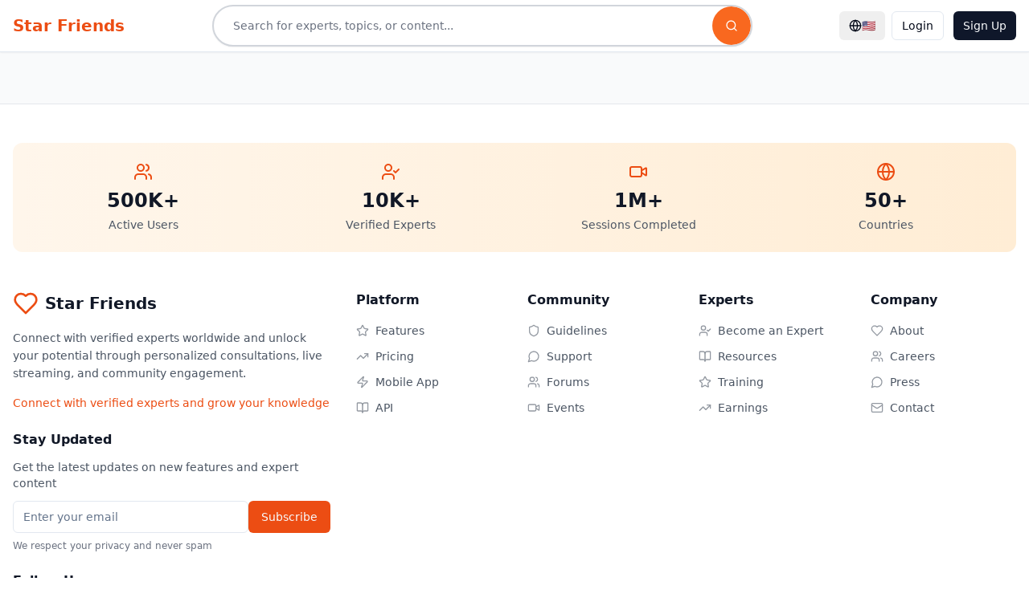

--- FILE ---
content_type: text/html; charset=utf-8
request_url: https://star-friends.com/blogs/56324/Cardiac-Rehabilitation-Device-Market-Growth-Drivers-Trends-and-Opportunities-2022
body_size: 2535
content:

<!DOCTYPE html>
<html lang="en">
  <head>
    <!-- Google tag (gtag.js) -->
<script async src="https://www.googletagmanager.com/gtag/js?id=G-PFE0XMY743"></script>
<script>
  window.dataLayer = window.dataLayer || [];
  function gtag(){dataLayer.push(arguments);}
  gtag('js', new Date());

  gtag('config', 'G-PFE0XMY743');
</script>
    <meta charset="UTF-8" />
    <meta name="viewport" content="width=device-width, initial-scale=1.0" />
    <title>Star Friends - Connect with Experts & Join Communities</title>
    <meta name="description" content="Join Star Friends to book expert consultations, participate in live streams, join exclusive groups, and connect with a global community of learners and professionals." />
    <meta name="author" content="Star Friends" />
    <meta name="keywords" content="expert consultations, online learning, professional networking, live streams, community groups, skill development" />

    <!-- PWA Meta Tags -->
    <link rel="manifest" href="/manifest.json" />
    <meta name="theme-color" content="#3b82f6" />
    <meta name="background-color" content="#ffffff" />
    
    <!-- Modern PWA Meta Tags -->
    <meta name="mobile-web-app-capable" content="yes" />
    <meta name="application-name" content="Star Friends" />
    
    <!-- iOS PWA Meta Tags -->
    <meta name="apple-mobile-web-app-status-bar-style" content="default" />
    <meta name="apple-mobile-web-app-title" content="Star Friends" />
    <link rel="apple-touch-icon" href="/icons/icon-152x152.png" />
    <link rel="apple-touch-icon" sizes="57x57" href="/icons/icon-57x57.png" />
    <link rel="apple-touch-icon" sizes="60x60" href="/icons/icon-60x60.png" />
    <link rel="apple-touch-icon" sizes="72x72" href="/icons/icon-72x72.png" />
    <link rel="apple-touch-icon" sizes="76x76" href="/icons/icon-76x76.png" />
    <link rel="apple-touch-icon" sizes="114x114" href="/icons/icon-114x114.png" />
    <link rel="apple-touch-icon" sizes="120x120" href="/icons/icon-120x120.png" />
    <link rel="apple-touch-icon" sizes="144x144" href="/icons/icon-144x144.png" />
    <link rel="apple-touch-icon" sizes="152x152" href="/icons/icon-152x152.png" />
    <link rel="apple-touch-icon" sizes="180x180" href="/icons/icon-180x180.png" />
    
    <!-- Windows PWA Meta Tags -->
    <meta name="msapplication-TileImage" content="/icons/icon-144x144.png" />
    <meta name="msapplication-TileColor" content="#3b82f6" />
    <meta name="msapplication-navbutton-color" content="#3b82f6" />
    
    <!-- Additional PWA Meta Tags -->
    <meta name="format-detection" content="telephone=no" />
    <meta name="msapplication-tap-highlight" content="no" />

    <!-- Star SVG Favicon -->
    <link rel="icon" href="data:image/svg+xml,<svg xmlns='http://www.w3.org/2000/svg' viewBox='0 0 32 32'><polygon fill='%23FFD700' points='16,2 20.47,10.76 30,12.24 23,19.04 24.94,28.76 16,24.24 7.06,28.76 9,19.04 2,12.24 11.53,10.76'/></svg>" type="image/svg+xml">

    <!-- Open Graph Meta Tags -->
    <meta property="og:title" content="Star Friends - Connect with Experts & Join Communities" />
    <meta property="og:description" content="Join Star Friends to book expert consultations, participate in live streams, join exclusive groups, and connect with a global community of learners and professionals." />
    <meta property="og:type" content="website" />
    <meta property="og:url" content="https://star-friends.com" />
    <meta property="og:image" content="https://star-friends.com/og-image.jpg" />
    <meta property="og:site_name" content="Star Friends" />

    <!-- Twitter Card Meta Tags -->
    <meta name="twitter:card" content="summary_large_image" />
    <meta name="twitter:site" content="@starfriends" />
    <meta name="twitter:title" content="Star Friends - Connect with Experts & Join Communities" />
    <meta name="twitter:description" content="Join Star Friends to book expert consultations, participate in live streams, join exclusive groups, and connect with a global community of learners and professionals." />
    <meta name="twitter:image" content="https://star-friends.com/og-image.jpg" />
    
    <!-- Canonical URL -->
    <link rel="canonical" href="https://star-friends.com" />
    
    <!-- Enhanced CORS settings -->
    <link rel="preconnect" href="https://cdn.gpteng.co" crossorigin="anonymous" />
    <link rel="preconnect" href="https://liejfapumxjkmnvbbcfw.supabase.co" crossorigin="anonymous" />
    <link rel="dns-prefetch" href="https://cdn.gpteng.co" />
    <link rel="dns-prefetch" href="https://liejfapumxjkmnvbbcfw.supabase.co" />
    
    <!-- CORS policy -->
    <meta http-equiv="Cross-Origin-Embedder-Policy" content="require-corp" />
    <meta http-equiv="Cross-Origin-Opener-Policy" content="same-origin" />
    
    <!-- Disable third-party cookies -->
    <meta http-equiv="Permissions-Policy" content="interest-cohort=(), attribution-reporting=()" />

    <!-- Structured Data -->
    <script type="application/ld+json">
    {
      "@context": "https://schema.org",
      "@type": "Organization",
      "name": "Star Friends",
      "description": "A platform connecting learners with industry experts through consultations, live streams, and community groups.",
      "url": "https://star-friends.com",
      "logo": "https://star-friends.com/logo.png",
      "sameAs": [
        "https://twitter.com/starfriends",
        "https://linkedin.com/company/starfriends"
      ],
      "contactPoint": {
        "@type": "ContactPoint",
        "contactType": "customer service",
        "url": "https://star-friends.com/contact"
      }
    }
    </script>

    <!-- No tracking scripts -->
    <script type="module" crossorigin src="/assets/index-OqgopeHo.js"></script>
    <link rel="modulepreload" crossorigin href="/assets/vendor-d1nDA7lm.js">
    <link rel="modulepreload" crossorigin href="/assets/ui-BeM7iAT6.js">
    <link rel="modulepreload" crossorigin href="/assets/utils-BxhEbloi.js">
    <link rel="stylesheet" crossorigin href="/assets/index-DSvObH9l.css">
  <script defer src="https://star-friends.com/~flock.js" data-proxy-url="https://star-friends.com/~api/analytics"></script></head>

  <body>
    <div id="root"></div>
    <!-- IMPORTANT: DO NOT REMOVE THIS SCRIPT TAG OR THIS VERY COMMENT! -->
    
  </body>
</html>


--- FILE ---
content_type: text/javascript; charset=utf-8
request_url: https://star-friends.com/assets/utils-BxhEbloi.js
body_size: 14118
content:
var Ae=Object.defineProperty;var ge=Object.getOwnPropertySymbols;var Re=Object.prototype.hasOwnProperty,_e=Object.prototype.propertyIsEnumerable;var be=(e,t,r)=>t in e?Ae(e,t,{enumerable:!0,configurable:!0,writable:!0,value:r}):e[t]=r,pe=(e,t)=>{for(var r in t||(t={}))Re.call(t,r)&&be(e,r,t[r]);if(ge)for(var r of ge(t))_e.call(t,r)&&be(e,r,t[r]);return e};function De(e){var t,r,n="";if(typeof e=="string"||typeof e=="number")n+=e;else if(typeof e=="object")if(Array.isArray(e)){var o=e.length;for(t=0;t<o;t++)e[t]&&(r=De(e[t]))&&(n&&(n+=" "),n+=r)}else for(r in e)e[r]&&(n&&(n+=" "),n+=r);return n}function Ar(){for(var e,t,r=0,n="",o=arguments.length;r<o;r++)(e=arguments[r])&&(t=De(e))&&(n&&(n+=" "),n+=t);return n}const ce="-",Ie=e=>{const t=Ge(e),{conflictingClassGroups:r,conflictingClassGroupModifiers:n}=e;return{getClassGroupId:i=>{const s=i.split(ce);return s[0]===""&&s.length!==1&&s.shift(),Se(s,t)||ze(i)},getConflictingClassGroupIds:(i,s)=>{const c=r[i]||[];return s&&n[i]?[...c,...n[i]]:c}}},Se=(e,t)=>{var i;if(e.length===0)return t.classGroupId;const r=e[0],n=t.nextPart.get(r),o=n?Se(e.slice(1),n):void 0;if(o)return o;if(t.validators.length===0)return;const a=e.join(ce);return(i=t.validators.find(({validator:s})=>s(a)))==null?void 0:i.classGroupId},ye=/^\[(.+)\]$/,ze=e=>{if(ye.test(e)){const t=ye.exec(e)[1],r=t==null?void 0:t.substring(0,t.indexOf(":"));if(r)return"arbitrary.."+r}},Ge=e=>{const{theme:t,prefix:r}=e,n={nextPart:new Map,validators:[]};return je(Object.entries(e.classGroups),r).forEach(([a,i])=>{ie(i,n,a,t)}),n},ie=(e,t,r,n)=>{e.forEach(o=>{if(typeof o=="string"){const a=o===""?t:we(t,o);a.classGroupId=r;return}if(typeof o=="function"){if(Le(o)){ie(o(n),t,r,n);return}t.validators.push({validator:o,classGroupId:r});return}Object.entries(o).forEach(([a,i])=>{ie(i,we(t,a),r,n)})})},we=(e,t)=>{let r=e;return t.split(ce).forEach(n=>{r.nextPart.has(n)||r.nextPart.set(n,{nextPart:new Map,validators:[]}),r=r.nextPart.get(n)}),r},Le=e=>e.isThemeGetter,je=(e,t)=>t?e.map(([r,n])=>{const o=n.map(a=>typeof a=="string"?t+a:typeof a=="object"?Object.fromEntries(Object.entries(a).map(([i,s])=>[t+i,s])):a);return[r,o]}):e,qe=e=>{if(e<1)return{get:()=>{},set:()=>{}};let t=0,r=new Map,n=new Map;const o=(a,i)=>{r.set(a,i),t++,t>e&&(t=0,n=r,r=new Map)};return{get(a){let i=r.get(a);if(i!==void 0)return i;if((i=n.get(a))!==void 0)return o(a,i),i},set(a,i){r.has(a)?r.set(a,i):o(a,i)}}},Pe="!",He=e=>{const{separator:t,experimentalParseClassName:r}=e,n=t.length===1,o=t[0],a=t.length,i=s=>{const c=[];let u=0,f=0,b;for(let g=0;g<s.length;g++){let v=s[g];if(u===0){if(v===o&&(n||s.slice(g,g+a)===t)){c.push(s.slice(f,g)),f=g+a;continue}if(v==="/"){b=g;continue}}v==="["?u++:v==="]"&&u--}const d=c.length===0?s:s.substring(f),p=d.startsWith(Pe),y=p?d.substring(1):d,x=b&&b>f?b-f:void 0;return{modifiers:c,hasImportantModifier:p,baseClassName:y,maybePostfixModifierPosition:x}};return r?s=>r({className:s,parseClassName:i}):i},Xe=e=>{if(e.length<=1)return e;const t=[];let r=[];return e.forEach(n=>{n[0]==="["?(t.push(...r.sort(),n),r=[]):r.push(n)}),t.push(...r.sort()),t},Be=e=>pe({cache:qe(e.cacheSize),parseClassName:He(e)},Ie(e)),Qe=/\s+/,Ve=(e,t)=>{const{parseClassName:r,getClassGroupId:n,getConflictingClassGroupIds:o}=t,a=[],i=e.trim().split(Qe);let s="";for(let c=i.length-1;c>=0;c-=1){const u=i[c],{modifiers:f,hasImportantModifier:b,baseClassName:d,maybePostfixModifierPosition:p}=r(u);let y=!!p,x=n(y?d.substring(0,p):d);if(!x){if(!y){s=u+(s.length>0?" "+s:s);continue}if(x=n(d),!x){s=u+(s.length>0?" "+s:s);continue}y=!1}const g=Xe(f).join(":"),v=b?g+Pe:g,O=v+x;if(a.includes(O))continue;a.push(O);const T=o(x,y);for(let S=0;S<T.length;++S){const A=T[S];a.push(v+A)}s=u+(s.length>0?" "+s:s)}return s};function $e(){let e=0,t,r,n="";for(;e<arguments.length;)(t=arguments[e++])&&(r=We(t))&&(n&&(n+=" "),n+=r);return n}const We=e=>{if(typeof e=="string")return e;let t,r="";for(let n=0;n<e.length;n++)e[n]&&(t=We(e[n]))&&(r&&(r+=" "),r+=t);return r};function Je(e,...t){let r,n,o,a=i;function i(c){const u=t.reduce((f,b)=>b(f),e());return r=Be(u),n=r.cache.get,o=r.cache.set,a=s,s(c)}function s(c){const u=n(c);if(u)return u;const f=Ve(c,r);return o(c,f),f}return function(){return a($e.apply(null,arguments))}}const M=e=>{const t=r=>r[e]||[];return t.isThemeGetter=!0,t},Ce=/^\[(?:([a-z-]+):)?(.+)\]$/i,Ue=/^\d+\/\d+$/,Ke=new Set(["px","full","screen"]),Ze=/^(\d+(\.\d+)?)?(xs|sm|md|lg|xl)$/,et=/\d+(%|px|r?em|[sdl]?v([hwib]|min|max)|pt|pc|in|cm|mm|cap|ch|ex|r?lh|cq(w|h|i|b|min|max))|\b(calc|min|max|clamp)\(.+\)|^0$/,tt=/^(rgba?|hsla?|hwb|(ok)?(lab|lch))\(.+\)$/,rt=/^(inset_)?-?((\d+)?\.?(\d+)[a-z]+|0)_-?((\d+)?\.?(\d+)[a-z]+|0)/,nt=/^(url|image|image-set|cross-fade|element|(repeating-)?(linear|radial|conic)-gradient)\(.+\)$/,W=e=>L(e)||Ke.has(e)||Ue.test(e),N=e=>q(e,"length",dt),L=e=>!!e&&!Number.isNaN(Number(e)),ae=e=>q(e,"number",L),$=e=>!!e&&Number.isInteger(Number(e)),ot=e=>e.endsWith("%")&&L(e.slice(0,-1)),h=e=>Ce.test(e),F=e=>Ze.test(e),at=new Set(["length","size","percentage"]),st=e=>q(e,at,Te),it=e=>q(e,"position",Te),ct=new Set(["image","url"]),lt=e=>q(e,ct,ht),ut=e=>q(e,"",ft),J=()=>!0,q=(e,t,r)=>{const n=Ce.exec(e);return n?n[1]?typeof t=="string"?n[1]===t:t.has(n[1]):r(n[2]):!1},dt=e=>et.test(e)&&!tt.test(e),Te=()=>!1,ft=e=>rt.test(e),ht=e=>nt.test(e),mt=()=>{const e=M("colors"),t=M("spacing"),r=M("blur"),n=M("brightness"),o=M("borderColor"),a=M("borderRadius"),i=M("borderSpacing"),s=M("borderWidth"),c=M("contrast"),u=M("grayscale"),f=M("hueRotate"),b=M("invert"),d=M("gap"),p=M("gradientColorStops"),y=M("gradientColorStopPositions"),x=M("inset"),g=M("margin"),v=M("opacity"),O=M("padding"),T=M("saturate"),S=M("scale"),A=M("sepia"),X=M("skew"),B=M("space"),Q=M("translate"),_=()=>["auto","contain","none"],I=()=>["auto","hidden","clip","visible","scroll"],z=()=>["auto",h,t],m=()=>[h,t],k=()=>["",W,N],Y=()=>["auto",L,h],fe=()=>["bottom","center","left","left-bottom","left-top","right","right-bottom","right-top","top"],Z=()=>["solid","dashed","dotted","double","none"],he=()=>["normal","multiply","screen","overlay","darken","lighten","color-dodge","color-burn","hard-light","soft-light","difference","exclusion","hue","saturation","color","luminosity"],oe=()=>["start","end","center","between","around","evenly","stretch"],V=()=>["","0",h],me=()=>["auto","avoid","all","avoid-page","page","left","right","column"],P=()=>[L,h];return{cacheSize:500,separator:":",theme:{colors:[J],spacing:[W,N],blur:["none","",F,h],brightness:P(),borderColor:[e],borderRadius:["none","","full",F,h],borderSpacing:m(),borderWidth:k(),contrast:P(),grayscale:V(),hueRotate:P(),invert:V(),gap:m(),gradientColorStops:[e],gradientColorStopPositions:[ot,N],inset:z(),margin:z(),opacity:P(),padding:m(),saturate:P(),scale:P(),sepia:V(),skew:P(),space:m(),translate:m()},classGroups:{aspect:[{aspect:["auto","square","video",h]}],container:["container"],columns:[{columns:[F]}],"break-after":[{"break-after":me()}],"break-before":[{"break-before":me()}],"break-inside":[{"break-inside":["auto","avoid","avoid-page","avoid-column"]}],"box-decoration":[{"box-decoration":["slice","clone"]}],box:[{box:["border","content"]}],display:["block","inline-block","inline","flex","inline-flex","table","inline-table","table-caption","table-cell","table-column","table-column-group","table-footer-group","table-header-group","table-row-group","table-row","flow-root","grid","inline-grid","contents","list-item","hidden"],float:[{float:["right","left","none","start","end"]}],clear:[{clear:["left","right","both","none","start","end"]}],isolation:["isolate","isolation-auto"],"object-fit":[{object:["contain","cover","fill","none","scale-down"]}],"object-position":[{object:[...fe(),h]}],overflow:[{overflow:I()}],"overflow-x":[{"overflow-x":I()}],"overflow-y":[{"overflow-y":I()}],overscroll:[{overscroll:_()}],"overscroll-x":[{"overscroll-x":_()}],"overscroll-y":[{"overscroll-y":_()}],position:["static","fixed","absolute","relative","sticky"],inset:[{inset:[x]}],"inset-x":[{"inset-x":[x]}],"inset-y":[{"inset-y":[x]}],start:[{start:[x]}],end:[{end:[x]}],top:[{top:[x]}],right:[{right:[x]}],bottom:[{bottom:[x]}],left:[{left:[x]}],visibility:["visible","invisible","collapse"],z:[{z:["auto",$,h]}],basis:[{basis:z()}],"flex-direction":[{flex:["row","row-reverse","col","col-reverse"]}],"flex-wrap":[{flex:["wrap","wrap-reverse","nowrap"]}],flex:[{flex:["1","auto","initial","none",h]}],grow:[{grow:V()}],shrink:[{shrink:V()}],order:[{order:["first","last","none",$,h]}],"grid-cols":[{"grid-cols":[J]}],"col-start-end":[{col:["auto",{span:["full",$,h]},h]}],"col-start":[{"col-start":Y()}],"col-end":[{"col-end":Y()}],"grid-rows":[{"grid-rows":[J]}],"row-start-end":[{row:["auto",{span:[$,h]},h]}],"row-start":[{"row-start":Y()}],"row-end":[{"row-end":Y()}],"grid-flow":[{"grid-flow":["row","col","dense","row-dense","col-dense"]}],"auto-cols":[{"auto-cols":["auto","min","max","fr",h]}],"auto-rows":[{"auto-rows":["auto","min","max","fr",h]}],gap:[{gap:[d]}],"gap-x":[{"gap-x":[d]}],"gap-y":[{"gap-y":[d]}],"justify-content":[{justify:["normal",...oe()]}],"justify-items":[{"justify-items":["start","end","center","stretch"]}],"justify-self":[{"justify-self":["auto","start","end","center","stretch"]}],"align-content":[{content:["normal",...oe(),"baseline"]}],"align-items":[{items:["start","end","center","baseline","stretch"]}],"align-self":[{self:["auto","start","end","center","stretch","baseline"]}],"place-content":[{"place-content":[...oe(),"baseline"]}],"place-items":[{"place-items":["start","end","center","baseline","stretch"]}],"place-self":[{"place-self":["auto","start","end","center","stretch"]}],p:[{p:[O]}],px:[{px:[O]}],py:[{py:[O]}],ps:[{ps:[O]}],pe:[{pe:[O]}],pt:[{pt:[O]}],pr:[{pr:[O]}],pb:[{pb:[O]}],pl:[{pl:[O]}],m:[{m:[g]}],mx:[{mx:[g]}],my:[{my:[g]}],ms:[{ms:[g]}],me:[{me:[g]}],mt:[{mt:[g]}],mr:[{mr:[g]}],mb:[{mb:[g]}],ml:[{ml:[g]}],"space-x":[{"space-x":[B]}],"space-x-reverse":["space-x-reverse"],"space-y":[{"space-y":[B]}],"space-y-reverse":["space-y-reverse"],w:[{w:["auto","min","max","fit","svw","lvw","dvw",h,t]}],"min-w":[{"min-w":[h,t,"min","max","fit"]}],"max-w":[{"max-w":[h,t,"none","full","min","max","fit","prose",{screen:[F]},F]}],h:[{h:[h,t,"auto","min","max","fit","svh","lvh","dvh"]}],"min-h":[{"min-h":[h,t,"min","max","fit","svh","lvh","dvh"]}],"max-h":[{"max-h":[h,t,"min","max","fit","svh","lvh","dvh"]}],size:[{size:[h,t,"auto","min","max","fit"]}],"font-size":[{text:["base",F,N]}],"font-smoothing":["antialiased","subpixel-antialiased"],"font-style":["italic","not-italic"],"font-weight":[{font:["thin","extralight","light","normal","medium","semibold","bold","extrabold","black",ae]}],"font-family":[{font:[J]}],"fvn-normal":["normal-nums"],"fvn-ordinal":["ordinal"],"fvn-slashed-zero":["slashed-zero"],"fvn-figure":["lining-nums","oldstyle-nums"],"fvn-spacing":["proportional-nums","tabular-nums"],"fvn-fraction":["diagonal-fractions","stacked-fractons"],tracking:[{tracking:["tighter","tight","normal","wide","wider","widest",h]}],"line-clamp":[{"line-clamp":["none",L,ae]}],leading:[{leading:["none","tight","snug","normal","relaxed","loose",W,h]}],"list-image":[{"list-image":["none",h]}],"list-style-type":[{list:["none","disc","decimal",h]}],"list-style-position":[{list:["inside","outside"]}],"placeholder-color":[{placeholder:[e]}],"placeholder-opacity":[{"placeholder-opacity":[v]}],"text-alignment":[{text:["left","center","right","justify","start","end"]}],"text-color":[{text:[e]}],"text-opacity":[{"text-opacity":[v]}],"text-decoration":["underline","overline","line-through","no-underline"],"text-decoration-style":[{decoration:[...Z(),"wavy"]}],"text-decoration-thickness":[{decoration:["auto","from-font",W,N]}],"underline-offset":[{"underline-offset":["auto",W,h]}],"text-decoration-color":[{decoration:[e]}],"text-transform":["uppercase","lowercase","capitalize","normal-case"],"text-overflow":["truncate","text-ellipsis","text-clip"],"text-wrap":[{text:["wrap","nowrap","balance","pretty"]}],indent:[{indent:m()}],"vertical-align":[{align:["baseline","top","middle","bottom","text-top","text-bottom","sub","super",h]}],whitespace:[{whitespace:["normal","nowrap","pre","pre-line","pre-wrap","break-spaces"]}],break:[{break:["normal","words","all","keep"]}],hyphens:[{hyphens:["none","manual","auto"]}],content:[{content:["none",h]}],"bg-attachment":[{bg:["fixed","local","scroll"]}],"bg-clip":[{"bg-clip":["border","padding","content","text"]}],"bg-opacity":[{"bg-opacity":[v]}],"bg-origin":[{"bg-origin":["border","padding","content"]}],"bg-position":[{bg:[...fe(),it]}],"bg-repeat":[{bg:["no-repeat",{repeat:["","x","y","round","space"]}]}],"bg-size":[{bg:["auto","cover","contain",st]}],"bg-image":[{bg:["none",{"gradient-to":["t","tr","r","br","b","bl","l","tl"]},lt]}],"bg-color":[{bg:[e]}],"gradient-from-pos":[{from:[y]}],"gradient-via-pos":[{via:[y]}],"gradient-to-pos":[{to:[y]}],"gradient-from":[{from:[p]}],"gradient-via":[{via:[p]}],"gradient-to":[{to:[p]}],rounded:[{rounded:[a]}],"rounded-s":[{"rounded-s":[a]}],"rounded-e":[{"rounded-e":[a]}],"rounded-t":[{"rounded-t":[a]}],"rounded-r":[{"rounded-r":[a]}],"rounded-b":[{"rounded-b":[a]}],"rounded-l":[{"rounded-l":[a]}],"rounded-ss":[{"rounded-ss":[a]}],"rounded-se":[{"rounded-se":[a]}],"rounded-ee":[{"rounded-ee":[a]}],"rounded-es":[{"rounded-es":[a]}],"rounded-tl":[{"rounded-tl":[a]}],"rounded-tr":[{"rounded-tr":[a]}],"rounded-br":[{"rounded-br":[a]}],"rounded-bl":[{"rounded-bl":[a]}],"border-w":[{border:[s]}],"border-w-x":[{"border-x":[s]}],"border-w-y":[{"border-y":[s]}],"border-w-s":[{"border-s":[s]}],"border-w-e":[{"border-e":[s]}],"border-w-t":[{"border-t":[s]}],"border-w-r":[{"border-r":[s]}],"border-w-b":[{"border-b":[s]}],"border-w-l":[{"border-l":[s]}],"border-opacity":[{"border-opacity":[v]}],"border-style":[{border:[...Z(),"hidden"]}],"divide-x":[{"divide-x":[s]}],"divide-x-reverse":["divide-x-reverse"],"divide-y":[{"divide-y":[s]}],"divide-y-reverse":["divide-y-reverse"],"divide-opacity":[{"divide-opacity":[v]}],"divide-style":[{divide:Z()}],"border-color":[{border:[o]}],"border-color-x":[{"border-x":[o]}],"border-color-y":[{"border-y":[o]}],"border-color-s":[{"border-s":[o]}],"border-color-e":[{"border-e":[o]}],"border-color-t":[{"border-t":[o]}],"border-color-r":[{"border-r":[o]}],"border-color-b":[{"border-b":[o]}],"border-color-l":[{"border-l":[o]}],"divide-color":[{divide:[o]}],"outline-style":[{outline:["",...Z()]}],"outline-offset":[{"outline-offset":[W,h]}],"outline-w":[{outline:[W,N]}],"outline-color":[{outline:[e]}],"ring-w":[{ring:k()}],"ring-w-inset":["ring-inset"],"ring-color":[{ring:[e]}],"ring-opacity":[{"ring-opacity":[v]}],"ring-offset-w":[{"ring-offset":[W,N]}],"ring-offset-color":[{"ring-offset":[e]}],shadow:[{shadow:["","inner","none",F,ut]}],"shadow-color":[{shadow:[J]}],opacity:[{opacity:[v]}],"mix-blend":[{"mix-blend":[...he(),"plus-lighter","plus-darker"]}],"bg-blend":[{"bg-blend":he()}],filter:[{filter:["","none"]}],blur:[{blur:[r]}],brightness:[{brightness:[n]}],contrast:[{contrast:[c]}],"drop-shadow":[{"drop-shadow":["","none",F,h]}],grayscale:[{grayscale:[u]}],"hue-rotate":[{"hue-rotate":[f]}],invert:[{invert:[b]}],saturate:[{saturate:[T]}],sepia:[{sepia:[A]}],"backdrop-filter":[{"backdrop-filter":["","none"]}],"backdrop-blur":[{"backdrop-blur":[r]}],"backdrop-brightness":[{"backdrop-brightness":[n]}],"backdrop-contrast":[{"backdrop-contrast":[c]}],"backdrop-grayscale":[{"backdrop-grayscale":[u]}],"backdrop-hue-rotate":[{"backdrop-hue-rotate":[f]}],"backdrop-invert":[{"backdrop-invert":[b]}],"backdrop-opacity":[{"backdrop-opacity":[v]}],"backdrop-saturate":[{"backdrop-saturate":[T]}],"backdrop-sepia":[{"backdrop-sepia":[A]}],"border-collapse":[{border:["collapse","separate"]}],"border-spacing":[{"border-spacing":[i]}],"border-spacing-x":[{"border-spacing-x":[i]}],"border-spacing-y":[{"border-spacing-y":[i]}],"table-layout":[{table:["auto","fixed"]}],caption:[{caption:["top","bottom"]}],transition:[{transition:["none","all","","colors","opacity","shadow","transform",h]}],duration:[{duration:P()}],ease:[{ease:["linear","in","out","in-out",h]}],delay:[{delay:P()}],animate:[{animate:["none","spin","ping","pulse","bounce",h]}],transform:[{transform:["","gpu","none"]}],scale:[{scale:[S]}],"scale-x":[{"scale-x":[S]}],"scale-y":[{"scale-y":[S]}],rotate:[{rotate:[$,h]}],"translate-x":[{"translate-x":[Q]}],"translate-y":[{"translate-y":[Q]}],"skew-x":[{"skew-x":[X]}],"skew-y":[{"skew-y":[X]}],"transform-origin":[{origin:["center","top","top-right","right","bottom-right","bottom","bottom-left","left","top-left",h]}],accent:[{accent:["auto",e]}],appearance:[{appearance:["none","auto"]}],cursor:[{cursor:["auto","default","pointer","wait","text","move","help","not-allowed","none","context-menu","progress","cell","crosshair","vertical-text","alias","copy","no-drop","grab","grabbing","all-scroll","col-resize","row-resize","n-resize","e-resize","s-resize","w-resize","ne-resize","nw-resize","se-resize","sw-resize","ew-resize","ns-resize","nesw-resize","nwse-resize","zoom-in","zoom-out",h]}],"caret-color":[{caret:[e]}],"pointer-events":[{"pointer-events":["none","auto"]}],resize:[{resize:["none","y","x",""]}],"scroll-behavior":[{scroll:["auto","smooth"]}],"scroll-m":[{"scroll-m":m()}],"scroll-mx":[{"scroll-mx":m()}],"scroll-my":[{"scroll-my":m()}],"scroll-ms":[{"scroll-ms":m()}],"scroll-me":[{"scroll-me":m()}],"scroll-mt":[{"scroll-mt":m()}],"scroll-mr":[{"scroll-mr":m()}],"scroll-mb":[{"scroll-mb":m()}],"scroll-ml":[{"scroll-ml":m()}],"scroll-p":[{"scroll-p":m()}],"scroll-px":[{"scroll-px":m()}],"scroll-py":[{"scroll-py":m()}],"scroll-ps":[{"scroll-ps":m()}],"scroll-pe":[{"scroll-pe":m()}],"scroll-pt":[{"scroll-pt":m()}],"scroll-pr":[{"scroll-pr":m()}],"scroll-pb":[{"scroll-pb":m()}],"scroll-pl":[{"scroll-pl":m()}],"snap-align":[{snap:["start","end","center","align-none"]}],"snap-stop":[{snap:["normal","always"]}],"snap-type":[{snap:["none","x","y","both"]}],"snap-strictness":[{snap:["mandatory","proximity"]}],touch:[{touch:["auto","none","manipulation"]}],"touch-x":[{"touch-pan":["x","left","right"]}],"touch-y":[{"touch-pan":["y","up","down"]}],"touch-pz":["touch-pinch-zoom"],select:[{select:["none","text","all","auto"]}],"will-change":[{"will-change":["auto","scroll","contents","transform",h]}],fill:[{fill:[e,"none"]}],"stroke-w":[{stroke:[W,N,ae]}],stroke:[{stroke:[e,"none"]}],sr:["sr-only","not-sr-only"],"forced-color-adjust":[{"forced-color-adjust":["auto","none"]}]},conflictingClassGroups:{overflow:["overflow-x","overflow-y"],overscroll:["overscroll-x","overscroll-y"],inset:["inset-x","inset-y","start","end","top","right","bottom","left"],"inset-x":["right","left"],"inset-y":["top","bottom"],flex:["basis","grow","shrink"],gap:["gap-x","gap-y"],p:["px","py","ps","pe","pt","pr","pb","pl"],px:["pr","pl"],py:["pt","pb"],m:["mx","my","ms","me","mt","mr","mb","ml"],mx:["mr","ml"],my:["mt","mb"],size:["w","h"],"font-size":["leading"],"fvn-normal":["fvn-ordinal","fvn-slashed-zero","fvn-figure","fvn-spacing","fvn-fraction"],"fvn-ordinal":["fvn-normal"],"fvn-slashed-zero":["fvn-normal"],"fvn-figure":["fvn-normal"],"fvn-spacing":["fvn-normal"],"fvn-fraction":["fvn-normal"],"line-clamp":["display","overflow"],rounded:["rounded-s","rounded-e","rounded-t","rounded-r","rounded-b","rounded-l","rounded-ss","rounded-se","rounded-ee","rounded-es","rounded-tl","rounded-tr","rounded-br","rounded-bl"],"rounded-s":["rounded-ss","rounded-es"],"rounded-e":["rounded-se","rounded-ee"],"rounded-t":["rounded-tl","rounded-tr"],"rounded-r":["rounded-tr","rounded-br"],"rounded-b":["rounded-br","rounded-bl"],"rounded-l":["rounded-tl","rounded-bl"],"border-spacing":["border-spacing-x","border-spacing-y"],"border-w":["border-w-s","border-w-e","border-w-t","border-w-r","border-w-b","border-w-l"],"border-w-x":["border-w-r","border-w-l"],"border-w-y":["border-w-t","border-w-b"],"border-color":["border-color-s","border-color-e","border-color-t","border-color-r","border-color-b","border-color-l"],"border-color-x":["border-color-r","border-color-l"],"border-color-y":["border-color-t","border-color-b"],"scroll-m":["scroll-mx","scroll-my","scroll-ms","scroll-me","scroll-mt","scroll-mr","scroll-mb","scroll-ml"],"scroll-mx":["scroll-mr","scroll-ml"],"scroll-my":["scroll-mt","scroll-mb"],"scroll-p":["scroll-px","scroll-py","scroll-ps","scroll-pe","scroll-pt","scroll-pr","scroll-pb","scroll-pl"],"scroll-px":["scroll-pr","scroll-pl"],"scroll-py":["scroll-pt","scroll-pb"],touch:["touch-x","touch-y","touch-pz"],"touch-x":["touch"],"touch-y":["touch"],"touch-pz":["touch"]},conflictingClassGroupModifiers:{"font-size":["leading"]}}},Rr=Je(mt);function l(e){const t=Object.prototype.toString.call(e);return e instanceof Date||typeof e=="object"&&t==="[object Date]"?new e.constructor(+e):typeof e=="number"||t==="[object Number]"||typeof e=="string"||t==="[object String]"?new Date(e):new Date(NaN)}function D(e,t){return e instanceof Date?new e.constructor(t):new Date(t)}function le(e,t){const r=l(e);return isNaN(t)?D(e,NaN):(t&&r.setDate(r.getDate()+t),r)}function ue(e,t){const r=l(e);if(isNaN(t))return D(e,NaN);if(!t)return r;const n=r.getDate(),o=D(e,r.getTime());o.setMonth(r.getMonth()+t+1,0);const a=o.getDate();return n>=a?o:(r.setFullYear(o.getFullYear(),o.getMonth(),n),r)}function _r(e,t){const{years:r=0,months:n=0,weeks:o=0,days:a=0,hours:i=0,minutes:s=0,seconds:c=0}=t,u=l(e),f=n||r?ue(u,n+r*12):u,b=a||o?le(f,a+o*7):f,d=s+i*60,y=(c+d*60)*1e3;return D(e,b.getTime()+y)}const de=6048e5,gt=864e5,ee=43200,xe=1440;let bt={};function H(){return bt}function C(e,t){var s,c,u,f,b,d,p,y;const r=H(),n=(y=(p=(f=(u=t==null?void 0:t.weekStartsOn)!=null?u:(c=(s=t==null?void 0:t.locale)==null?void 0:s.options)==null?void 0:c.weekStartsOn)!=null?f:r.weekStartsOn)!=null?p:(d=(b=r.locale)==null?void 0:b.options)==null?void 0:d.weekStartsOn)!=null?y:0,o=l(e),a=o.getDay(),i=(a<n?7:0)+a-n;return o.setDate(o.getDate()-i),o.setHours(0,0,0,0),o}function re(e){return C(e,{weekStartsOn:1})}function Ye(e){const t=l(e),r=t.getFullYear(),n=D(e,0);n.setFullYear(r+1,0,4),n.setHours(0,0,0,0);const o=re(n),a=D(e,0);a.setFullYear(r,0,4),a.setHours(0,0,0,0);const i=re(a);return t.getTime()>=o.getTime()?r+1:t.getTime()>=i.getTime()?r:r-1}function ne(e){const t=l(e);return t.setHours(0,0,0,0),t}function j(e){const t=l(e),r=new Date(Date.UTC(t.getFullYear(),t.getMonth(),t.getDate(),t.getHours(),t.getMinutes(),t.getSeconds(),t.getMilliseconds()));return r.setUTCFullYear(t.getFullYear()),+e-+r}function pt(e,t){const r=ne(e),n=ne(t),o=+r-j(r),a=+n-j(n);return Math.round((o-a)/gt)}function yt(e){const t=Ye(e),r=D(e,0);return r.setFullYear(t,0,4),r.setHours(0,0,0,0),re(r)}function Ir(e,t){const r=t*7;return le(e,r)}function zr(e,t){return ue(e,t*12)}function Gr(e){let t;return e.forEach(function(r){const n=l(r);(t===void 0||t<n||isNaN(Number(n)))&&(t=n)}),t||new Date(NaN)}function Lr(e){let t;return e.forEach(r=>{const n=l(r);(!t||t>n||isNaN(+n))&&(t=n)}),t||new Date(NaN)}function te(e,t){const r=l(e),n=l(t),o=r.getTime()-n.getTime();return o<0?-1:o>0?1:o}function wt(e){return D(e,Date.now())}function jr(e,t){const r=ne(e),n=ne(t);return+r==+n}function xt(e){return e instanceof Date||typeof e=="object"&&Object.prototype.toString.call(e)==="[object Date]"}function vt(e){if(!xt(e)&&typeof e!="number")return!1;const t=l(e);return!isNaN(Number(t))}function Mt(e,t){const r=l(e),n=l(t),o=r.getFullYear()-n.getFullYear(),a=r.getMonth()-n.getMonth();return o*12+a}function kt(e,t,r){const n=C(e,r),o=C(t,r),a=+n-j(n),i=+o-j(o);return Math.round((a-i)/de)}function Ot(e){return t=>{const n=(e?Math[e]:Math.trunc)(t);return n===0?0:n}}function Dt(e,t){return+l(e)-+l(t)}function St(e){const t=l(e);return t.setHours(23,59,59,999),t}function Pt(e){const t=l(e),r=t.getMonth();return t.setFullYear(t.getFullYear(),r+1,0),t.setHours(23,59,59,999),t}function Wt(e){const t=l(e);return+St(t)==+Pt(t)}function Ct(e,t){const r=l(e),n=l(t),o=te(r,n),a=Math.abs(Mt(r,n));let i;if(a<1)i=0;else{r.getMonth()===1&&r.getDate()>27&&r.setDate(30),r.setMonth(r.getMonth()-o*a);let s=te(r,n)===-o;Wt(l(e))&&a===1&&te(e,n)===1&&(s=!1),i=o*(a-Number(s))}return i===0?0:i}function Tt(e,t,r){const n=Dt(e,t)/1e3;return Ot(r==null?void 0:r.roundingMethod)(n)}function Yt(e){const t=l(e);return t.setDate(1),t.setHours(0,0,0,0),t}function Nt(e){const t=l(e),r=D(e,0);return r.setFullYear(t.getFullYear(),0,1),r.setHours(0,0,0,0),r}function Ft(e,t){var s,c,u,f,b,d,p,y;const r=H(),n=(y=(p=(f=(u=t==null?void 0:t.weekStartsOn)!=null?u:(c=(s=t==null?void 0:t.locale)==null?void 0:s.options)==null?void 0:c.weekStartsOn)!=null?f:r.weekStartsOn)!=null?p:(d=(b=r.locale)==null?void 0:b.options)==null?void 0:d.weekStartsOn)!=null?y:0,o=l(e),a=o.getDay(),i=(a<n?-7:0)+6-(a-n);return o.setDate(o.getDate()+i),o.setHours(23,59,59,999),o}function qr(e){return Ft(e,{weekStartsOn:1})}const Et={lessThanXSeconds:{one:"less than a second",other:"less than {{count}} seconds"},xSeconds:{one:"1 second",other:"{{count}} seconds"},halfAMinute:"half a minute",lessThanXMinutes:{one:"less than a minute",other:"less than {{count}} minutes"},xMinutes:{one:"1 minute",other:"{{count}} minutes"},aboutXHours:{one:"about 1 hour",other:"about {{count}} hours"},xHours:{one:"1 hour",other:"{{count}} hours"},xDays:{one:"1 day",other:"{{count}} days"},aboutXWeeks:{one:"about 1 week",other:"about {{count}} weeks"},xWeeks:{one:"1 week",other:"{{count}} weeks"},aboutXMonths:{one:"about 1 month",other:"about {{count}} months"},xMonths:{one:"1 month",other:"{{count}} months"},aboutXYears:{one:"about 1 year",other:"about {{count}} years"},xYears:{one:"1 year",other:"{{count}} years"},overXYears:{one:"over 1 year",other:"over {{count}} years"},almostXYears:{one:"almost 1 year",other:"almost {{count}} years"}},At=(e,t,r)=>{let n;const o=Et[e];return typeof o=="string"?n=o:t===1?n=o.one:n=o.other.replace("{{count}}",t.toString()),r!=null&&r.addSuffix?r.comparison&&r.comparison>0?"in "+n:n+" ago":n};function se(e){return(t={})=>{const r=t.width?String(t.width):e.defaultWidth;return e.formats[r]||e.formats[e.defaultWidth]}}const Rt={full:"EEEE, MMMM do, y",long:"MMMM do, y",medium:"MMM d, y",short:"MM/dd/yyyy"},_t={full:"h:mm:ss a zzzz",long:"h:mm:ss a z",medium:"h:mm:ss a",short:"h:mm a"},It={full:"{{date}} 'at' {{time}}",long:"{{date}} 'at' {{time}}",medium:"{{date}}, {{time}}",short:"{{date}}, {{time}}"},zt={date:se({formats:Rt,defaultWidth:"full"}),time:se({formats:_t,defaultWidth:"full"}),dateTime:se({formats:It,defaultWidth:"full"})},Gt={lastWeek:"'last' eeee 'at' p",yesterday:"'yesterday at' p",today:"'today at' p",tomorrow:"'tomorrow at' p",nextWeek:"eeee 'at' p",other:"P"},Lt=(e,t,r,n)=>Gt[e];function U(e){return(t,r)=>{const n=r!=null&&r.context?String(r.context):"standalone";let o;if(n==="formatting"&&e.formattingValues){const i=e.defaultFormattingWidth||e.defaultWidth,s=r!=null&&r.width?String(r.width):i;o=e.formattingValues[s]||e.formattingValues[i]}else{const i=e.defaultWidth,s=r!=null&&r.width?String(r.width):e.defaultWidth;o=e.values[s]||e.values[i]}const a=e.argumentCallback?e.argumentCallback(t):t;return o[a]}}const jt={narrow:["B","A"],abbreviated:["BC","AD"],wide:["Before Christ","Anno Domini"]},qt={narrow:["1","2","3","4"],abbreviated:["Q1","Q2","Q3","Q4"],wide:["1st quarter","2nd quarter","3rd quarter","4th quarter"]},Ht={narrow:["J","F","M","A","M","J","J","A","S","O","N","D"],abbreviated:["Jan","Feb","Mar","Apr","May","Jun","Jul","Aug","Sep","Oct","Nov","Dec"],wide:["January","February","March","April","May","June","July","August","September","October","November","December"]},Xt={narrow:["S","M","T","W","T","F","S"],short:["Su","Mo","Tu","We","Th","Fr","Sa"],abbreviated:["Sun","Mon","Tue","Wed","Thu","Fri","Sat"],wide:["Sunday","Monday","Tuesday","Wednesday","Thursday","Friday","Saturday"]},Bt={narrow:{am:"a",pm:"p",midnight:"mi",noon:"n",morning:"morning",afternoon:"afternoon",evening:"evening",night:"night"},abbreviated:{am:"AM",pm:"PM",midnight:"midnight",noon:"noon",morning:"morning",afternoon:"afternoon",evening:"evening",night:"night"},wide:{am:"a.m.",pm:"p.m.",midnight:"midnight",noon:"noon",morning:"morning",afternoon:"afternoon",evening:"evening",night:"night"}},Qt={narrow:{am:"a",pm:"p",midnight:"mi",noon:"n",morning:"in the morning",afternoon:"in the afternoon",evening:"in the evening",night:"at night"},abbreviated:{am:"AM",pm:"PM",midnight:"midnight",noon:"noon",morning:"in the morning",afternoon:"in the afternoon",evening:"in the evening",night:"at night"},wide:{am:"a.m.",pm:"p.m.",midnight:"midnight",noon:"noon",morning:"in the morning",afternoon:"in the afternoon",evening:"in the evening",night:"at night"}},Vt=(e,t)=>{const r=Number(e),n=r%100;if(n>20||n<10)switch(n%10){case 1:return r+"st";case 2:return r+"nd";case 3:return r+"rd"}return r+"th"},$t={ordinalNumber:Vt,era:U({values:jt,defaultWidth:"wide"}),quarter:U({values:qt,defaultWidth:"wide",argumentCallback:e=>e-1}),month:U({values:Ht,defaultWidth:"wide"}),day:U({values:Xt,defaultWidth:"wide"}),dayPeriod:U({values:Bt,defaultWidth:"wide",formattingValues:Qt,defaultFormattingWidth:"wide"})};function K(e){return(t,r={})=>{const n=r.width,o=n&&e.matchPatterns[n]||e.matchPatterns[e.defaultMatchWidth],a=t.match(o);if(!a)return null;const i=a[0],s=n&&e.parsePatterns[n]||e.parsePatterns[e.defaultParseWidth],c=Array.isArray(s)?Ut(s,b=>b.test(i)):Jt(s,b=>b.test(i));let u;u=e.valueCallback?e.valueCallback(c):c,u=r.valueCallback?r.valueCallback(u):u;const f=t.slice(i.length);return{value:u,rest:f}}}function Jt(e,t){for(const r in e)if(Object.prototype.hasOwnProperty.call(e,r)&&t(e[r]))return r}function Ut(e,t){for(let r=0;r<e.length;r++)if(t(e[r]))return r}function Kt(e){return(t,r={})=>{const n=t.match(e.matchPattern);if(!n)return null;const o=n[0],a=t.match(e.parsePattern);if(!a)return null;let i=e.valueCallback?e.valueCallback(a[0]):a[0];i=r.valueCallback?r.valueCallback(i):i;const s=t.slice(o.length);return{value:i,rest:s}}}const Zt=/^(\d+)(th|st|nd|rd)?/i,er=/\d+/i,tr={narrow:/^(b|a)/i,abbreviated:/^(b\.?\s?c\.?|b\.?\s?c\.?\s?e\.?|a\.?\s?d\.?|c\.?\s?e\.?)/i,wide:/^(before christ|before common era|anno domini|common era)/i},rr={any:[/^b/i,/^(a|c)/i]},nr={narrow:/^[1234]/i,abbreviated:/^q[1234]/i,wide:/^[1234](th|st|nd|rd)? quarter/i},or={any:[/1/i,/2/i,/3/i,/4/i]},ar={narrow:/^[jfmasond]/i,abbreviated:/^(jan|feb|mar|apr|may|jun|jul|aug|sep|oct|nov|dec)/i,wide:/^(january|february|march|april|may|june|july|august|september|october|november|december)/i},sr={narrow:[/^j/i,/^f/i,/^m/i,/^a/i,/^m/i,/^j/i,/^j/i,/^a/i,/^s/i,/^o/i,/^n/i,/^d/i],any:[/^ja/i,/^f/i,/^mar/i,/^ap/i,/^may/i,/^jun/i,/^jul/i,/^au/i,/^s/i,/^o/i,/^n/i,/^d/i]},ir={narrow:/^[smtwf]/i,short:/^(su|mo|tu|we|th|fr|sa)/i,abbreviated:/^(sun|mon|tue|wed|thu|fri|sat)/i,wide:/^(sunday|monday|tuesday|wednesday|thursday|friday|saturday)/i},cr={narrow:[/^s/i,/^m/i,/^t/i,/^w/i,/^t/i,/^f/i,/^s/i],any:[/^su/i,/^m/i,/^tu/i,/^w/i,/^th/i,/^f/i,/^sa/i]},lr={narrow:/^(a|p|mi|n|(in the|at) (morning|afternoon|evening|night))/i,any:/^([ap]\.?\s?m\.?|midnight|noon|(in the|at) (morning|afternoon|evening|night))/i},ur={any:{am:/^a/i,pm:/^p/i,midnight:/^mi/i,noon:/^no/i,morning:/morning/i,afternoon:/afternoon/i,evening:/evening/i,night:/night/i}},dr={ordinalNumber:Kt({matchPattern:Zt,parsePattern:er,valueCallback:e=>parseInt(e,10)}),era:K({matchPatterns:tr,defaultMatchWidth:"wide",parsePatterns:rr,defaultParseWidth:"any"}),quarter:K({matchPatterns:nr,defaultMatchWidth:"wide",parsePatterns:or,defaultParseWidth:"any",valueCallback:e=>e+1}),month:K({matchPatterns:ar,defaultMatchWidth:"wide",parsePatterns:sr,defaultParseWidth:"any"}),day:K({matchPatterns:ir,defaultMatchWidth:"wide",parsePatterns:cr,defaultParseWidth:"any"}),dayPeriod:K({matchPatterns:lr,defaultMatchWidth:"any",parsePatterns:ur,defaultParseWidth:"any"})},Ne={code:"en-US",formatDistance:At,formatLong:zt,formatRelative:Lt,localize:$t,match:dr,options:{weekStartsOn:0,firstWeekContainsDate:1}};function fr(e){const t=l(e);return pt(t,Nt(t))+1}function hr(e){const t=l(e),r=+re(t)-+yt(t);return Math.round(r/de)+1}function Fe(e,t){var f,b,d,p,y,x,g,v;const r=l(e),n=r.getFullYear(),o=H(),a=(v=(g=(p=(d=t==null?void 0:t.firstWeekContainsDate)!=null?d:(b=(f=t==null?void 0:t.locale)==null?void 0:f.options)==null?void 0:b.firstWeekContainsDate)!=null?p:o.firstWeekContainsDate)!=null?g:(x=(y=o.locale)==null?void 0:y.options)==null?void 0:x.firstWeekContainsDate)!=null?v:1,i=D(e,0);i.setFullYear(n+1,0,a),i.setHours(0,0,0,0);const s=C(i,t),c=D(e,0);c.setFullYear(n,0,a),c.setHours(0,0,0,0);const u=C(c,t);return r.getTime()>=s.getTime()?n+1:r.getTime()>=u.getTime()?n:n-1}function mr(e,t){var s,c,u,f,b,d,p,y;const r=H(),n=(y=(p=(f=(u=t==null?void 0:t.firstWeekContainsDate)!=null?u:(c=(s=t==null?void 0:t.locale)==null?void 0:s.options)==null?void 0:c.firstWeekContainsDate)!=null?f:r.firstWeekContainsDate)!=null?p:(d=(b=r.locale)==null?void 0:b.options)==null?void 0:d.firstWeekContainsDate)!=null?y:1,o=Fe(e,t),a=D(e,0);return a.setFullYear(o,0,n),a.setHours(0,0,0,0),C(a,t)}function gr(e,t){const r=l(e),n=+C(r,t)-+mr(r,t);return Math.round(n/de)+1}function w(e,t){const r=e<0?"-":"",n=Math.abs(e).toString().padStart(t,"0");return r+n}const E={y(e,t){const r=e.getFullYear(),n=r>0?r:1-r;return w(t==="yy"?n%100:n,t.length)},M(e,t){const r=e.getMonth();return t==="M"?String(r+1):w(r+1,2)},d(e,t){return w(e.getDate(),t.length)},a(e,t){const r=e.getHours()/12>=1?"pm":"am";switch(t){case"a":case"aa":return r.toUpperCase();case"aaa":return r;case"aaaaa":return r[0];case"aaaa":default:return r==="am"?"a.m.":"p.m."}},h(e,t){return w(e.getHours()%12||12,t.length)},H(e,t){return w(e.getHours(),t.length)},m(e,t){return w(e.getMinutes(),t.length)},s(e,t){return w(e.getSeconds(),t.length)},S(e,t){const r=t.length,n=e.getMilliseconds(),o=Math.trunc(n*Math.pow(10,r-3));return w(o,t.length)}},G={am:"am",pm:"pm",midnight:"midnight",noon:"noon",morning:"morning",afternoon:"afternoon",evening:"evening",night:"night"},ve={G:function(e,t,r){const n=e.getFullYear()>0?1:0;switch(t){case"G":case"GG":case"GGG":return r.era(n,{width:"abbreviated"});case"GGGGG":return r.era(n,{width:"narrow"});case"GGGG":default:return r.era(n,{width:"wide"})}},y:function(e,t,r){if(t==="yo"){const n=e.getFullYear(),o=n>0?n:1-n;return r.ordinalNumber(o,{unit:"year"})}return E.y(e,t)},Y:function(e,t,r,n){const o=Fe(e,n),a=o>0?o:1-o;if(t==="YY"){const i=a%100;return w(i,2)}return t==="Yo"?r.ordinalNumber(a,{unit:"year"}):w(a,t.length)},R:function(e,t){const r=Ye(e);return w(r,t.length)},u:function(e,t){const r=e.getFullYear();return w(r,t.length)},Q:function(e,t,r){const n=Math.ceil((e.getMonth()+1)/3);switch(t){case"Q":return String(n);case"QQ":return w(n,2);case"Qo":return r.ordinalNumber(n,{unit:"quarter"});case"QQQ":return r.quarter(n,{width:"abbreviated",context:"formatting"});case"QQQQQ":return r.quarter(n,{width:"narrow",context:"formatting"});case"QQQQ":default:return r.quarter(n,{width:"wide",context:"formatting"})}},q:function(e,t,r){const n=Math.ceil((e.getMonth()+1)/3);switch(t){case"q":return String(n);case"qq":return w(n,2);case"qo":return r.ordinalNumber(n,{unit:"quarter"});case"qqq":return r.quarter(n,{width:"abbreviated",context:"standalone"});case"qqqqq":return r.quarter(n,{width:"narrow",context:"standalone"});case"qqqq":default:return r.quarter(n,{width:"wide",context:"standalone"})}},M:function(e,t,r){const n=e.getMonth();switch(t){case"M":case"MM":return E.M(e,t);case"Mo":return r.ordinalNumber(n+1,{unit:"month"});case"MMM":return r.month(n,{width:"abbreviated",context:"formatting"});case"MMMMM":return r.month(n,{width:"narrow",context:"formatting"});case"MMMM":default:return r.month(n,{width:"wide",context:"formatting"})}},L:function(e,t,r){const n=e.getMonth();switch(t){case"L":return String(n+1);case"LL":return w(n+1,2);case"Lo":return r.ordinalNumber(n+1,{unit:"month"});case"LLL":return r.month(n,{width:"abbreviated",context:"standalone"});case"LLLLL":return r.month(n,{width:"narrow",context:"standalone"});case"LLLL":default:return r.month(n,{width:"wide",context:"standalone"})}},w:function(e,t,r,n){const o=gr(e,n);return t==="wo"?r.ordinalNumber(o,{unit:"week"}):w(o,t.length)},I:function(e,t,r){const n=hr(e);return t==="Io"?r.ordinalNumber(n,{unit:"week"}):w(n,t.length)},d:function(e,t,r){return t==="do"?r.ordinalNumber(e.getDate(),{unit:"date"}):E.d(e,t)},D:function(e,t,r){const n=fr(e);return t==="Do"?r.ordinalNumber(n,{unit:"dayOfYear"}):w(n,t.length)},E:function(e,t,r){const n=e.getDay();switch(t){case"E":case"EE":case"EEE":return r.day(n,{width:"abbreviated",context:"formatting"});case"EEEEE":return r.day(n,{width:"narrow",context:"formatting"});case"EEEEEE":return r.day(n,{width:"short",context:"formatting"});case"EEEE":default:return r.day(n,{width:"wide",context:"formatting"})}},e:function(e,t,r,n){const o=e.getDay(),a=(o-n.weekStartsOn+8)%7||7;switch(t){case"e":return String(a);case"ee":return w(a,2);case"eo":return r.ordinalNumber(a,{unit:"day"});case"eee":return r.day(o,{width:"abbreviated",context:"formatting"});case"eeeee":return r.day(o,{width:"narrow",context:"formatting"});case"eeeeee":return r.day(o,{width:"short",context:"formatting"});case"eeee":default:return r.day(o,{width:"wide",context:"formatting"})}},c:function(e,t,r,n){const o=e.getDay(),a=(o-n.weekStartsOn+8)%7||7;switch(t){case"c":return String(a);case"cc":return w(a,t.length);case"co":return r.ordinalNumber(a,{unit:"day"});case"ccc":return r.day(o,{width:"abbreviated",context:"standalone"});case"ccccc":return r.day(o,{width:"narrow",context:"standalone"});case"cccccc":return r.day(o,{width:"short",context:"standalone"});case"cccc":default:return r.day(o,{width:"wide",context:"standalone"})}},i:function(e,t,r){const n=e.getDay(),o=n===0?7:n;switch(t){case"i":return String(o);case"ii":return w(o,t.length);case"io":return r.ordinalNumber(o,{unit:"day"});case"iii":return r.day(n,{width:"abbreviated",context:"formatting"});case"iiiii":return r.day(n,{width:"narrow",context:"formatting"});case"iiiiii":return r.day(n,{width:"short",context:"formatting"});case"iiii":default:return r.day(n,{width:"wide",context:"formatting"})}},a:function(e,t,r){const o=e.getHours()/12>=1?"pm":"am";switch(t){case"a":case"aa":return r.dayPeriod(o,{width:"abbreviated",context:"formatting"});case"aaa":return r.dayPeriod(o,{width:"abbreviated",context:"formatting"}).toLowerCase();case"aaaaa":return r.dayPeriod(o,{width:"narrow",context:"formatting"});case"aaaa":default:return r.dayPeriod(o,{width:"wide",context:"formatting"})}},b:function(e,t,r){const n=e.getHours();let o;switch(n===12?o=G.noon:n===0?o=G.midnight:o=n/12>=1?"pm":"am",t){case"b":case"bb":return r.dayPeriod(o,{width:"abbreviated",context:"formatting"});case"bbb":return r.dayPeriod(o,{width:"abbreviated",context:"formatting"}).toLowerCase();case"bbbbb":return r.dayPeriod(o,{width:"narrow",context:"formatting"});case"bbbb":default:return r.dayPeriod(o,{width:"wide",context:"formatting"})}},B:function(e,t,r){const n=e.getHours();let o;switch(n>=17?o=G.evening:n>=12?o=G.afternoon:n>=4?o=G.morning:o=G.night,t){case"B":case"BB":case"BBB":return r.dayPeriod(o,{width:"abbreviated",context:"formatting"});case"BBBBB":return r.dayPeriod(o,{width:"narrow",context:"formatting"});case"BBBB":default:return r.dayPeriod(o,{width:"wide",context:"formatting"})}},h:function(e,t,r){if(t==="ho"){let n=e.getHours()%12;return n===0&&(n=12),r.ordinalNumber(n,{unit:"hour"})}return E.h(e,t)},H:function(e,t,r){return t==="Ho"?r.ordinalNumber(e.getHours(),{unit:"hour"}):E.H(e,t)},K:function(e,t,r){const n=e.getHours()%12;return t==="Ko"?r.ordinalNumber(n,{unit:"hour"}):w(n,t.length)},k:function(e,t,r){let n=e.getHours();return n===0&&(n=24),t==="ko"?r.ordinalNumber(n,{unit:"hour"}):w(n,t.length)},m:function(e,t,r){return t==="mo"?r.ordinalNumber(e.getMinutes(),{unit:"minute"}):E.m(e,t)},s:function(e,t,r){return t==="so"?r.ordinalNumber(e.getSeconds(),{unit:"second"}):E.s(e,t)},S:function(e,t){return E.S(e,t)},X:function(e,t,r){const n=e.getTimezoneOffset();if(n===0)return"Z";switch(t){case"X":return ke(n);case"XXXX":case"XX":return R(n);case"XXXXX":case"XXX":default:return R(n,":")}},x:function(e,t,r){const n=e.getTimezoneOffset();switch(t){case"x":return ke(n);case"xxxx":case"xx":return R(n);case"xxxxx":case"xxx":default:return R(n,":")}},O:function(e,t,r){const n=e.getTimezoneOffset();switch(t){case"O":case"OO":case"OOO":return"GMT"+Me(n,":");case"OOOO":default:return"GMT"+R(n,":")}},z:function(e,t,r){const n=e.getTimezoneOffset();switch(t){case"z":case"zz":case"zzz":return"GMT"+Me(n,":");case"zzzz":default:return"GMT"+R(n,":")}},t:function(e,t,r){const n=Math.trunc(e.getTime()/1e3);return w(n,t.length)},T:function(e,t,r){const n=e.getTime();return w(n,t.length)}};function Me(e,t=""){const r=e>0?"-":"+",n=Math.abs(e),o=Math.trunc(n/60),a=n%60;return a===0?r+String(o):r+String(o)+t+w(a,2)}function ke(e,t){return e%60===0?(e>0?"-":"+")+w(Math.abs(e)/60,2):R(e,t)}function R(e,t=""){const r=e>0?"-":"+",n=Math.abs(e),o=w(Math.trunc(n/60),2),a=w(n%60,2);return r+o+t+a}const Oe=(e,t)=>{switch(e){case"P":return t.date({width:"short"});case"PP":return t.date({width:"medium"});case"PPP":return t.date({width:"long"});case"PPPP":default:return t.date({width:"full"})}},Ee=(e,t)=>{switch(e){case"p":return t.time({width:"short"});case"pp":return t.time({width:"medium"});case"ppp":return t.time({width:"long"});case"pppp":default:return t.time({width:"full"})}},br=(e,t)=>{const r=e.match(/(P+)(p+)?/)||[],n=r[1],o=r[2];if(!o)return Oe(e,t);let a;switch(n){case"P":a=t.dateTime({width:"short"});break;case"PP":a=t.dateTime({width:"medium"});break;case"PPP":a=t.dateTime({width:"long"});break;case"PPPP":default:a=t.dateTime({width:"full"});break}return a.replace("{{date}}",Oe(n,t)).replace("{{time}}",Ee(o,t))},pr={p:Ee,P:br},yr=/^D+$/,wr=/^Y+$/,xr=["D","DD","YY","YYYY"];function vr(e){return yr.test(e)}function Mr(e){return wr.test(e)}function kr(e,t,r){const n=Or(e,t,r);if(console.warn(n),xr.includes(e))throw new RangeError(n)}function Or(e,t,r){const n=e[0]==="Y"?"years":"days of the month";return`Use \`${e.toLowerCase()}\` instead of \`${e}\` (in \`${t}\`) for formatting ${n} to the input \`${r}\`; see: https://github.com/date-fns/date-fns/blob/master/docs/unicodeTokens.md`}const Dr=/[yYQqMLwIdDecihHKkms]o|(\w)\1*|''|'(''|[^'])+('|$)|./g,Sr=/P+p+|P+|p+|''|'(''|[^'])+('|$)|./g,Pr=/^'([^]*?)'?$/,Wr=/''/g,Cr=/[a-zA-Z]/;function Hr(e,t,r){var f,b,d,p,y,x,g,v,O,T,S,A,X,B,Q,_,I,z;const n=H(),o=(b=(f=r==null?void 0:r.locale)!=null?f:n.locale)!=null?b:Ne,a=(T=(O=(x=(y=r==null?void 0:r.firstWeekContainsDate)!=null?y:(p=(d=r==null?void 0:r.locale)==null?void 0:d.options)==null?void 0:p.firstWeekContainsDate)!=null?x:n.firstWeekContainsDate)!=null?O:(v=(g=n.locale)==null?void 0:g.options)==null?void 0:v.firstWeekContainsDate)!=null?T:1,i=(z=(I=(B=(X=r==null?void 0:r.weekStartsOn)!=null?X:(A=(S=r==null?void 0:r.locale)==null?void 0:S.options)==null?void 0:A.weekStartsOn)!=null?B:n.weekStartsOn)!=null?I:(_=(Q=n.locale)==null?void 0:Q.options)==null?void 0:_.weekStartsOn)!=null?z:0,s=l(e);if(!vt(s))throw new RangeError("Invalid time value");let c=t.match(Sr).map(m=>{const k=m[0];if(k==="p"||k==="P"){const Y=pr[k];return Y(m,o.formatLong)}return m}).join("").match(Dr).map(m=>{if(m==="''")return{isToken:!1,value:"'"};const k=m[0];if(k==="'")return{isToken:!1,value:Tr(m)};if(ve[k])return{isToken:!0,value:m};if(k.match(Cr))throw new RangeError("Format string contains an unescaped latin alphabet character `"+k+"`");return{isToken:!1,value:m}});o.localize.preprocessor&&(c=o.localize.preprocessor(s,c));const u={firstWeekContainsDate:a,weekStartsOn:i,locale:o};return c.map(m=>{if(!m.isToken)return m.value;const k=m.value;(!(r!=null&&r.useAdditionalWeekYearTokens)&&Mr(k)||!(r!=null&&r.useAdditionalDayOfYearTokens)&&vr(k))&&kr(k,t,String(e));const Y=ve[k[0]];return Y(s,k,o.localize,u)}).join("")}function Tr(e){const t=e.match(Pr);return t?t[1].replace(Wr,"'"):e}function Yr(e,t,r){var y,x;const n=H(),o=(x=(y=r==null?void 0:r.locale)!=null?y:n.locale)!=null?x:Ne,a=2520,i=te(e,t);if(isNaN(i))throw new RangeError("Invalid time value");const s=Object.assign({},r,{addSuffix:r==null?void 0:r.addSuffix,comparison:i});let c,u;i>0?(c=l(t),u=l(e)):(c=l(e),u=l(t));const f=Tt(u,c),b=(j(u)-j(c))/1e3,d=Math.round((f-b)/60);let p;if(d<2)return r!=null&&r.includeSeconds?f<5?o.formatDistance("lessThanXSeconds",5,s):f<10?o.formatDistance("lessThanXSeconds",10,s):f<20?o.formatDistance("lessThanXSeconds",20,s):f<40?o.formatDistance("halfAMinute",0,s):f<60?o.formatDistance("lessThanXMinutes",1,s):o.formatDistance("xMinutes",1,s):d===0?o.formatDistance("lessThanXMinutes",1,s):o.formatDistance("xMinutes",d,s);if(d<45)return o.formatDistance("xMinutes",d,s);if(d<90)return o.formatDistance("aboutXHours",1,s);if(d<xe){const g=Math.round(d/60);return o.formatDistance("aboutXHours",g,s)}else{if(d<a)return o.formatDistance("xDays",1,s);if(d<ee){const g=Math.round(d/xe);return o.formatDistance("xDays",g,s)}else if(d<ee*2)return p=Math.round(d/ee),o.formatDistance("aboutXMonths",p,s)}if(p=Ct(u,c),p<12){const g=Math.round(d/ee);return o.formatDistance("xMonths",g,s)}else{const g=p%12,v=Math.trunc(p/12);return g<3?o.formatDistance("aboutXYears",v,s):g<9?o.formatDistance("overXYears",v,s):o.formatDistance("almostXYears",v+1,s)}}function Xr(e,t){return Yr(e,wt(e),t)}function Nr(e){const t=l(e),r=t.getFullYear(),n=t.getMonth(),o=D(e,0);return o.setFullYear(r,n+1,0),o.setHours(0,0,0,0),o.getDate()}function Br(e){return Math.trunc(+l(e)/1e3)}function Fr(e){const t=l(e),r=t.getMonth();return t.setFullYear(t.getFullYear(),r+1,0),t.setHours(0,0,0,0),t}function Qr(e,t){return kt(Fr(e),Yt(e),t)+1}function Vr(e,t){const r=l(e),n=l(t);return r.getTime()>n.getTime()}function $r(e,t){const r=l(e),n=l(t);return+r<+n}function Jr(e,t,r){const n=C(e,r),o=C(t,r);return+n==+o}function Ur(e,t){const r=l(e),n=l(t);return r.getFullYear()===n.getFullYear()&&r.getMonth()===n.getMonth()}function Kr(e,t){const r=l(e),n=l(t);return r.getFullYear()===n.getFullYear()}function Zr(e,t){return le(e,-t)}function en(e,t){const r=l(e),n=r.getFullYear(),o=r.getDate(),a=D(e,0);a.setFullYear(n,t,15),a.setHours(0,0,0,0);const i=Nr(a);return r.setMonth(t,Math.min(o,i)),r}function tn(e,t){const r=l(e);return isNaN(+r)?D(e,NaN):(r.setFullYear(t),r)}function rn(e,t){return ue(e,-t)}export{Kr as A,en as B,tn as C,Nt as D,Gr as E,Lr as F,qr as G,Ft as H,re as I,C as J,hr as K,gr as L,xt as M,zr as N,_r as O,U as a,se as b,Ar as c,Kt as d,K as e,Xr as f,Ne as g,Hr as h,Jr as i,Pt as j,ue as k,rn as l,jr as m,Zr as n,le as o,pt as p,ne as q,Mt as r,Yt as s,Rr as t,Ur as u,$r as v,Vr as w,Br as x,Qr as y,Ir as z};


--- FILE ---
content_type: text/javascript; charset=utf-8
request_url: https://star-friends.com/assets/ui-BeM7iAT6.js
body_size: 32136
content:
var us=Object.defineProperty,ls=Object.defineProperties;var fs=Object.getOwnPropertyDescriptors;var ze=Object.getOwnPropertySymbols;var On=Object.prototype.hasOwnProperty,Nn=Object.prototype.propertyIsEnumerable;var Dn=(e,t,n)=>t in e?us(e,t,{enumerable:!0,configurable:!0,writable:!0,value:n}):e[t]=n,h=(e,t)=>{for(var n in t||(t={}))On.call(t,n)&&Dn(e,n,t[n]);if(ze)for(var n of ze(t))Nn.call(t,n)&&Dn(e,n,t[n]);return e},b=(e,t)=>ls(e,fs(t));var P=(e,t)=>{var n={};for(var r in e)On.call(e,r)&&t.indexOf(r)<0&&(n[r]=e[r]);if(e!=null&&ze)for(var r of ze(e))t.indexOf(r)<0&&Nn.call(e,r)&&(n[r]=e[r]);return n};var ee=(e,t,n)=>new Promise((r,o)=>{var s=u=>{try{a(n.next(u))}catch(l){o(l)}},i=u=>{try{a(n.throw(u))}catch(l){o(l)}},a=u=>u.done?r(u.value):Promise.resolve(u.value).then(s,i);a((n=n.apply(e,t)).next())});import{r as c,R as ye,a as Zt,b as ds,c as ps}from"./vendor-d1nDA7lm.js";var nr={exports:{}},dt={};/**
 * @license React
 * react-jsx-runtime.production.min.js
 *
 * Copyright (c) Facebook, Inc. and its affiliates.
 *
 * This source code is licensed under the MIT license found in the
 * LICENSE file in the root directory of this source tree.
 */var ms=c,vs=Symbol.for("react.element"),hs=Symbol.for("react.fragment"),gs=Object.prototype.hasOwnProperty,ws=ms.__SECRET_INTERNALS_DO_NOT_USE_OR_YOU_WILL_BE_FIRED.ReactCurrentOwner,xs={key:!0,ref:!0,__self:!0,__source:!0};function rr(e,t,n){var r,o={},s=null,i=null;n!==void 0&&(s=""+n),t.key!==void 0&&(s=""+t.key),t.ref!==void 0&&(i=t.ref);for(r in t)gs.call(t,r)&&!xs.hasOwnProperty(r)&&(o[r]=t[r]);if(e&&e.defaultProps)for(r in t=e.defaultProps,t)o[r]===void 0&&(o[r]=t[r]);return{$$typeof:vs,type:e,key:s,ref:i,props:o,_owner:ws.current}}dt.Fragment=hs;dt.jsx=rr;dt.jsxs=rr;nr.exports=dt;var w=nr.exports;function D(e,t,{checkForDefaultPrevented:n=!0}={}){return function(o){if(e==null||e(o),n===!1||!o.defaultPrevented)return t==null?void 0:t(o)}}function ys(e,t){typeof e=="function"?e(t):e!=null&&(e.current=t)}function pt(...e){return t=>e.forEach(n=>ys(n,t))}function G(...e){return c.useCallback(pt(...e),e)}function Es(e,t=[]){let n=[];function r(s,i){const a=c.createContext(i),u=n.length;n=[...n,i];function l(f){const y=f,{scope:p,children:v}=y,x=P(y,["scope","children"]),m=(p==null?void 0:p[e][u])||a,g=c.useMemo(()=>x,Object.values(x));return w.jsx(m.Provider,{value:g,children:v})}function d(f,p){const v=(p==null?void 0:p[e][u])||a,x=c.useContext(v);if(x)return x;if(i!==void 0)return i;throw new Error(`\`${f}\` must be used within \`${s}\``)}return l.displayName=s+"Provider",[l,d]}const o=()=>{const s=n.map(i=>c.createContext(i));return function(a){const u=(a==null?void 0:a[e])||s;return c.useMemo(()=>({[`__scope${e}`]:b(h({},a),{[e]:u})}),[a,u])}};return o.scopeName=e,[r,bs(o,...t)]}function bs(...e){const t=e[0];if(e.length===1)return t;const n=()=>{const r=e.map(o=>({useScope:o(),scopeName:o.scopeName}));return function(s){const i=r.reduce((a,{useScope:u,scopeName:l})=>{const f=u(s)[`__scope${l}`];return h(h({},a),f)},{});return c.useMemo(()=>({[`__scope${t.scopeName}`]:i}),[i])}};return n.scopeName=t.scopeName,n}var De=c.forwardRef((e,t)=>{const i=e,{children:n}=i,r=P(i,["children"]),o=c.Children.toArray(n),s=o.find(Rs);if(s){const a=s.props.children,u=o.map(l=>l===s?c.Children.count(a)>1?c.Children.only(null):c.isValidElement(a)?a.props.children:null:l);return w.jsx($t,b(h({},r),{ref:t,children:c.isValidElement(a)?c.cloneElement(a,void 0,u):null}))}return w.jsx($t,b(h({},r),{ref:t,children:n}))});De.displayName="Slot";var $t=c.forwardRef((e,t)=>{const o=e,{children:n}=o,r=P(o,["children"]);if(c.isValidElement(n)){const s=Ps(n);return c.cloneElement(n,b(h({},Ss(r,n.props)),{ref:t?pt(t,s):s}))}return c.Children.count(n)>1?c.Children.only(null):null});$t.displayName="SlotClone";var Cs=({children:e})=>w.jsx(w.Fragment,{children:e});function Rs(e){return c.isValidElement(e)&&e.type===Cs}function Ss(e,t){const n=h({},t);for(const r in t){const o=e[r],s=t[r];/^on[A-Z]/.test(r)?o&&s?n[r]=(...a)=>{s(...a),o(...a)}:o&&(n[r]=o):r==="style"?n[r]=h(h({},o),s):r==="className"&&(n[r]=[o,s].filter(Boolean).join(" "))}return h(h({},e),n)}function Ps(e){var r,o;let t=(r=Object.getOwnPropertyDescriptor(e.props,"ref"))==null?void 0:r.get,n=t&&"isReactWarning"in t&&t.isReactWarning;return n?e.ref:(t=(o=Object.getOwnPropertyDescriptor(e,"ref"))==null?void 0:o.get,n=t&&"isReactWarning"in t&&t.isReactWarning,n?e.props.ref:e.props.ref||e.ref)}function Qt(e){const t=e+"CollectionProvider",[n,r]=Es(t),[o,s]=n(t,{collectionRef:{current:null},itemMap:new Map}),i=v=>{const{scope:x,children:m}=v,g=ye.useRef(null),y=ye.useRef(new Map).current;return w.jsx(o,{scope:x,itemMap:y,collectionRef:g,children:m})};i.displayName=t;const a=e+"CollectionSlot",u=ye.forwardRef((v,x)=>{const{scope:m,children:g}=v,y=s(a,m),E=G(x,y.collectionRef);return w.jsx(De,{ref:E,children:g})});u.displayName=a;const l=e+"CollectionItemSlot",d="data-radix-collection-item",f=ye.forwardRef((v,x)=>{const S=v,{scope:m,children:g}=S,y=P(S,["scope","children"]),E=ye.useRef(null),C=G(x,E),R=s(l,m);return ye.useEffect(()=>(R.itemMap.set(E,h({ref:E},y)),()=>void R.itemMap.delete(E))),w.jsx(De,{[d]:"",ref:C,children:g})});f.displayName=l;function p(v){const x=s(e+"CollectionConsumer",v);return ye.useCallback(()=>{const g=x.collectionRef.current;if(!g)return[];const y=Array.from(g.querySelectorAll(`[${d}]`));return Array.from(x.itemMap.values()).sort((R,S)=>y.indexOf(R.ref.current)-y.indexOf(S.ref.current))},[x.collectionRef,x.itemMap])}return[{Provider:i,Slot:u,ItemSlot:f},p,r]}function Ts(e,t){const n=c.createContext(t),r=s=>{const l=s,{children:i}=l,a=P(l,["children"]),u=c.useMemo(()=>a,Object.values(a));return w.jsx(n.Provider,{value:u,children:i})};r.displayName=e+"Provider";function o(s){const i=c.useContext(n);if(i)return i;if(t!==void 0)return t;throw new Error(`\`${s}\` must be used within \`${e}\``)}return[r,o]}function mt(e,t=[]){let n=[];function r(s,i){const a=c.createContext(i),u=n.length;n=[...n,i];const l=f=>{var E;const y=f,{scope:p,children:v}=y,x=P(y,["scope","children"]),m=((E=p==null?void 0:p[e])==null?void 0:E[u])||a,g=c.useMemo(()=>x,Object.values(x));return w.jsx(m.Provider,{value:g,children:v})};l.displayName=s+"Provider";function d(f,p){var m;const v=((m=p==null?void 0:p[e])==null?void 0:m[u])||a,x=c.useContext(v);if(x)return x;if(i!==void 0)return i;throw new Error(`\`${f}\` must be used within \`${s}\``)}return[l,d]}const o=()=>{const s=n.map(i=>c.createContext(i));return function(a){const u=(a==null?void 0:a[e])||s;return c.useMemo(()=>({[`__scope${e}`]:b(h({},a),{[e]:u})}),[a,u])}};return o.scopeName=e,[r,Ms(o,...t)]}function Ms(...e){const t=e[0];if(e.length===1)return t;const n=()=>{const r=e.map(o=>({useScope:o(),scopeName:o.scopeName}));return function(s){const i=r.reduce((a,{useScope:u,scopeName:l})=>{const f=u(s)[`__scope${l}`];return h(h({},a),f)},{});return c.useMemo(()=>({[`__scope${t.scopeName}`]:i}),[i])}};return n.scopeName=t.scopeName,n}var As=["a","button","div","form","h2","h3","img","input","label","li","nav","ol","p","span","svg","ul"],K=As.reduce((e,t)=>{const n=c.forwardRef((r,o)=>{const u=r,{asChild:s}=u,i=P(u,["asChild"]),a=s?De:t;return typeof window!="undefined"&&(window[Symbol.for("radix-ui")]=!0),w.jsx(a,b(h({},i),{ref:o}))});return n.displayName=`Primitive.${t}`,b(h({},e),{[t]:n})},{});function Jt(e,t){e&&Zt.flushSync(()=>e.dispatchEvent(t))}function Y(e){const t=c.useRef(e);return c.useEffect(()=>{t.current=e}),c.useMemo(()=>(...n)=>{var r;return(r=t.current)==null?void 0:r.call(t,...n)},[])}function _s(e,t=globalThis==null?void 0:globalThis.document){const n=Y(e);c.useEffect(()=>{const r=o=>{o.key==="Escape"&&n(o)};return t.addEventListener("keydown",r,{capture:!0}),()=>t.removeEventListener("keydown",r,{capture:!0})},[n,t])}var Ds="DismissableLayer",Wt="dismissableLayer.update",Os="dismissableLayer.pointerDownOutside",Ns="dismissableLayer.focusOutside",In,or=c.createContext({layers:new Set,layersWithOutsidePointerEventsDisabled:new Set,branches:new Set}),vt=c.forwardRef((e,t)=>{var I;const O=e,{disableOutsidePointerEvents:n=!1,onEscapeKeyDown:r,onPointerDownOutside:o,onFocusOutside:s,onInteractOutside:i,onDismiss:a}=O,u=P(O,["disableOutsidePointerEvents","onEscapeKeyDown","onPointerDownOutside","onFocusOutside","onInteractOutside","onDismiss"]),l=c.useContext(or),[d,f]=c.useState(null),p=(I=d==null?void 0:d.ownerDocument)!=null?I:globalThis==null?void 0:globalThis.document,[,v]=c.useState({}),x=G(t,M=>f(M)),m=Array.from(l.layers),[g]=[...l.layersWithOutsidePointerEventsDisabled].slice(-1),y=m.indexOf(g),E=d?m.indexOf(d):-1,C=l.layersWithOutsidePointerEventsDisabled.size>0,R=E>=y,S=Fs(M=>{const L=M.target,k=[...l.branches].some(W=>W.contains(L));!R||k||(o==null||o(M),i==null||i(M),M.defaultPrevented||a==null||a())},p),_=Ls(M=>{const L=M.target;[...l.branches].some(W=>W.contains(L))||(s==null||s(M),i==null||i(M),M.defaultPrevented||a==null||a())},p);return _s(M=>{E===l.layers.size-1&&(r==null||r(M),!M.defaultPrevented&&a&&(M.preventDefault(),a()))},p),c.useEffect(()=>{if(d)return n&&(l.layersWithOutsidePointerEventsDisabled.size===0&&(In=p.body.style.pointerEvents,p.body.style.pointerEvents="none"),l.layersWithOutsidePointerEventsDisabled.add(d)),l.layers.add(d),Fn(),()=>{n&&l.layersWithOutsidePointerEventsDisabled.size===1&&(p.body.style.pointerEvents=In)}},[d,p,n,l]),c.useEffect(()=>()=>{d&&(l.layers.delete(d),l.layersWithOutsidePointerEventsDisabled.delete(d),Fn())},[d,l]),c.useEffect(()=>{const M=()=>v({});return document.addEventListener(Wt,M),()=>document.removeEventListener(Wt,M)},[]),w.jsx(K.div,b(h({},u),{ref:x,style:h({pointerEvents:C?R?"auto":"none":void 0},e.style),onFocusCapture:D(e.onFocusCapture,_.onFocusCapture),onBlurCapture:D(e.onBlurCapture,_.onBlurCapture),onPointerDownCapture:D(e.onPointerDownCapture,S.onPointerDownCapture)}))});vt.displayName=Ds;var Is="DismissableLayerBranch",sr=c.forwardRef((e,t)=>{const n=c.useContext(or),r=c.useRef(null),o=G(t,r);return c.useEffect(()=>{const s=r.current;if(s)return n.branches.add(s),()=>{n.branches.delete(s)}},[n.branches]),w.jsx(K.div,b(h({},e),{ref:o}))});sr.displayName=Is;function Fs(e,t=globalThis==null?void 0:globalThis.document){const n=Y(e),r=c.useRef(!1),o=c.useRef(()=>{});return c.useEffect(()=>{const s=a=>{if(a.target&&!r.current){let u=function(){ir(Os,n,l,{discrete:!0})};const l={originalEvent:a};a.pointerType==="touch"?(t.removeEventListener("click",o.current),o.current=u,t.addEventListener("click",o.current,{once:!0})):u()}else t.removeEventListener("click",o.current);r.current=!1},i=window.setTimeout(()=>{t.addEventListener("pointerdown",s)},0);return()=>{window.clearTimeout(i),t.removeEventListener("pointerdown",s),t.removeEventListener("click",o.current)}},[t,n]),{onPointerDownCapture:()=>r.current=!0}}function Ls(e,t=globalThis==null?void 0:globalThis.document){const n=Y(e),r=c.useRef(!1);return c.useEffect(()=>{const o=s=>{s.target&&!r.current&&ir(Ns,n,{originalEvent:s},{discrete:!1})};return t.addEventListener("focusin",o),()=>t.removeEventListener("focusin",o)},[t,n]),{onFocusCapture:()=>r.current=!0,onBlurCapture:()=>r.current=!1}}function Fn(){const e=new CustomEvent(Wt);document.dispatchEvent(e)}function ir(e,t,n,{discrete:r}){const o=n.originalEvent.target,s=new CustomEvent(e,{bubbles:!1,cancelable:!0,detail:n});t&&o.addEventListener(e,t,{once:!0}),r?Jt(o,s):o.dispatchEvent(s)}var ks=vt,js=sr,ve=globalThis!=null&&globalThis.document?c.useLayoutEffect:()=>{},$s="Portal",ht=c.forwardRef((e,t)=>{var u;const a=e,{container:n}=a,r=P(a,["container"]),[o,s]=c.useState(!1);ve(()=>s(!0),[]);const i=n||o&&((u=globalThis==null?void 0:globalThis.document)==null?void 0:u.body);return i?ds.createPortal(w.jsx(K.div,b(h({},r),{ref:t})),i):null});ht.displayName=$s;function Ws(e,t){return c.useReducer((n,r)=>{const o=t[n][r];return o!=null?o:n},e)}var fe=e=>{const{present:t,children:n}=e,r=Bs(t),o=typeof n=="function"?n({present:r.isPresent}):c.Children.only(n),s=G(r.ref,Ks(o));return typeof n=="function"||r.isPresent?c.cloneElement(o,{ref:s}):null};fe.displayName="Presence";function Bs(e){const[t,n]=c.useState(),r=c.useRef({}),o=c.useRef(e),s=c.useRef("none"),i=e?"mounted":"unmounted",[a,u]=Ws(i,{mounted:{UNMOUNT:"unmounted",ANIMATION_OUT:"unmountSuspended"},unmountSuspended:{MOUNT:"mounted",ANIMATION_END:"unmounted"},unmounted:{MOUNT:"mounted"}});return c.useEffect(()=>{const l=Xe(r.current);s.current=a==="mounted"?l:"none"},[a]),ve(()=>{const l=r.current,d=o.current;if(d!==e){const p=s.current,v=Xe(l);e?u("MOUNT"):v==="none"||(l==null?void 0:l.display)==="none"?u("UNMOUNT"):u(d&&p!==v?"ANIMATION_OUT":"UNMOUNT"),o.current=e}},[e,u]),ve(()=>{var l;if(t){let d;const f=(l=t.ownerDocument.defaultView)!=null?l:window,p=x=>{const g=Xe(r.current).includes(x.animationName);if(x.target===t&&g&&(u("ANIMATION_END"),!o.current)){const y=t.style.animationFillMode;t.style.animationFillMode="forwards",d=f.setTimeout(()=>{t.style.animationFillMode==="forwards"&&(t.style.animationFillMode=y)})}},v=x=>{x.target===t&&(s.current=Xe(r.current))};return t.addEventListener("animationstart",v),t.addEventListener("animationcancel",p),t.addEventListener("animationend",p),()=>{f.clearTimeout(d),t.removeEventListener("animationstart",v),t.removeEventListener("animationcancel",p),t.removeEventListener("animationend",p)}}else u("ANIMATION_END")},[t,u]),{isPresent:["mounted","unmountSuspended"].includes(a),ref:c.useCallback(l=>{l&&(r.current=getComputedStyle(l)),n(l)},[])}}function Xe(e){return(e==null?void 0:e.animationName)||"none"}function Ks(e){var r,o;let t=(r=Object.getOwnPropertyDescriptor(e.props,"ref"))==null?void 0:r.get,n=t&&"isReactWarning"in t&&t.isReactWarning;return n?e.ref:(t=(o=Object.getOwnPropertyDescriptor(e,"ref"))==null?void 0:o.get,n=t&&"isReactWarning"in t&&t.isReactWarning,n?e.props.ref:e.props.ref||e.ref)}function gt({prop:e,defaultProp:t,onChange:n=()=>{}}){const[r,o]=Us({defaultProp:t,onChange:n}),s=e!==void 0,i=s?e:r,a=Y(n),u=c.useCallback(l=>{if(s){const f=typeof l=="function"?l(e):l;f!==e&&a(f)}else o(l)},[s,e,o,a]);return[i,u]}function Us({defaultProp:e,onChange:t}){const n=c.useState(e),[r]=n,o=c.useRef(r),s=Y(t);return c.useEffect(()=>{o.current!==r&&(s(r),o.current=r)},[r,o,s]),n}var Vs="VisuallyHidden",wt=c.forwardRef((e,t)=>w.jsx(K.span,b(h({},e),{ref:t,style:h({position:"absolute",border:0,width:1,height:1,padding:0,margin:-1,overflow:"hidden",clip:"rect(0, 0, 0, 0)",whiteSpace:"nowrap",wordWrap:"normal"},e.style)})));wt.displayName=Vs;var Uu=wt,en="ToastProvider",[tn,Gs,Hs]=Qt("Toast"),[ar,Vu]=mt("Toast",[Hs]),[Ys,xt]=ar(en),cr=e=>{const{__scopeToast:t,label:n="Notification",duration:r=5e3,swipeDirection:o="right",swipeThreshold:s=50,children:i}=e,[a,u]=c.useState(null),[l,d]=c.useState(0),f=c.useRef(!1),p=c.useRef(!1);return n.trim()||console.error(`Invalid prop \`label\` supplied to \`${en}\`. Expected non-empty \`string\`.`),w.jsx(tn.Provider,{scope:t,children:w.jsx(Ys,{scope:t,label:n,duration:r,swipeDirection:o,swipeThreshold:s,toastCount:l,viewport:a,onViewportChange:u,onToastAdd:c.useCallback(()=>d(v=>v+1),[]),onToastRemove:c.useCallback(()=>d(v=>v-1),[]),isFocusedToastEscapeKeyDownRef:f,isClosePausedRef:p,children:i})})};cr.displayName=en;var ur="ToastViewport",zs=["F8"],Bt="toast.viewportPause",Kt="toast.viewportResume",lr=c.forwardRef((e,t)=>{const g=e,{__scopeToast:n,hotkey:r=zs,label:o="Notifications ({hotkey})"}=g,s=P(g,["__scopeToast","hotkey","label"]),i=xt(ur,n),a=Gs(n),u=c.useRef(null),l=c.useRef(null),d=c.useRef(null),f=c.useRef(null),p=G(t,f,i.onViewportChange),v=r.join("+").replace(/Key/g,"").replace(/Digit/g,""),x=i.toastCount>0;c.useEffect(()=>{const y=E=>{var R;r.length!==0&&r.every(S=>E[S]||E.code===S)&&((R=f.current)==null||R.focus())};return document.addEventListener("keydown",y),()=>document.removeEventListener("keydown",y)},[r]),c.useEffect(()=>{const y=u.current,E=f.current;if(x&&y&&E){const C=()=>{if(!i.isClosePausedRef.current){const O=new CustomEvent(Bt);E.dispatchEvent(O),i.isClosePausedRef.current=!0}},R=()=>{if(i.isClosePausedRef.current){const O=new CustomEvent(Kt);E.dispatchEvent(O),i.isClosePausedRef.current=!1}},S=O=>{!y.contains(O.relatedTarget)&&R()},_=()=>{y.contains(document.activeElement)||R()};return y.addEventListener("focusin",C),y.addEventListener("focusout",S),y.addEventListener("pointermove",C),y.addEventListener("pointerleave",_),window.addEventListener("blur",C),window.addEventListener("focus",R),()=>{y.removeEventListener("focusin",C),y.removeEventListener("focusout",S),y.removeEventListener("pointermove",C),y.removeEventListener("pointerleave",_),window.removeEventListener("blur",C),window.removeEventListener("focus",R)}}},[x,i.isClosePausedRef]);const m=c.useCallback(({tabbingDirection:y})=>{const C=a().map(R=>{const S=R.ref.current,_=[S,...ai(S)];return y==="forwards"?_:_.reverse()});return(y==="forwards"?C.reverse():C).flat()},[a]);return c.useEffect(()=>{const y=f.current;if(y){const E=C=>{var _,O,I;const R=C.altKey||C.ctrlKey||C.metaKey;if(C.key==="Tab"&&!R){const M=document.activeElement,L=C.shiftKey;if(C.target===y&&L){(_=l.current)==null||_.focus();return}const $=m({tabbingDirection:L?"backwards":"forwards"}),U=$.findIndex(A=>A===M);Mt($.slice(U+1))?C.preventDefault():L?(O=l.current)==null||O.focus():(I=d.current)==null||I.focus()}};return y.addEventListener("keydown",E),()=>y.removeEventListener("keydown",E)}},[a,m]),w.jsxs(js,{ref:u,role:"region","aria-label":o.replace("{hotkey}",v),tabIndex:-1,style:{pointerEvents:x?void 0:"none"},children:[x&&w.jsx(Ut,{ref:l,onFocusFromOutsideViewport:()=>{const y=m({tabbingDirection:"forwards"});Mt(y)}}),w.jsx(tn.Slot,{scope:n,children:w.jsx(K.ol,b(h({tabIndex:-1},s),{ref:p}))}),x&&w.jsx(Ut,{ref:d,onFocusFromOutsideViewport:()=>{const y=m({tabbingDirection:"backwards"});Mt(y)}})]})});lr.displayName=ur;var fr="ToastFocusProxy",Ut=c.forwardRef((e,t)=>{const i=e,{__scopeToast:n,onFocusFromOutsideViewport:r}=i,o=P(i,["__scopeToast","onFocusFromOutsideViewport"]),s=xt(fr,n);return w.jsx(wt,b(h({"aria-hidden":!0,tabIndex:0},o),{ref:t,style:{position:"fixed"},onFocus:a=>{var d;const u=a.relatedTarget;!((d=s.viewport)!=null&&d.contains(u))&&r()}}))});Ut.displayName=fr;var yt="Toast",Xs="toast.swipeStart",qs="toast.swipeMove",Zs="toast.swipeCancel",Qs="toast.swipeEnd",dr=c.forwardRef((e,t)=>{const l=e,{forceMount:n,open:r,defaultOpen:o,onOpenChange:s}=l,i=P(l,["forceMount","open","defaultOpen","onOpenChange"]),[a=!0,u]=gt({prop:r,defaultProp:o,onChange:s});return w.jsx(fe,{present:n||a,children:w.jsx(ti,b(h({open:a},i),{ref:t,onClose:()=>u(!1),onPause:Y(e.onPause),onResume:Y(e.onResume),onSwipeStart:D(e.onSwipeStart,d=>{d.currentTarget.setAttribute("data-swipe","start")}),onSwipeMove:D(e.onSwipeMove,d=>{const{x:f,y:p}=d.detail.delta;d.currentTarget.setAttribute("data-swipe","move"),d.currentTarget.style.setProperty("--radix-toast-swipe-move-x",`${f}px`),d.currentTarget.style.setProperty("--radix-toast-swipe-move-y",`${p}px`)}),onSwipeCancel:D(e.onSwipeCancel,d=>{d.currentTarget.setAttribute("data-swipe","cancel"),d.currentTarget.style.removeProperty("--radix-toast-swipe-move-x"),d.currentTarget.style.removeProperty("--radix-toast-swipe-move-y"),d.currentTarget.style.removeProperty("--radix-toast-swipe-end-x"),d.currentTarget.style.removeProperty("--radix-toast-swipe-end-y")}),onSwipeEnd:D(e.onSwipeEnd,d=>{const{x:f,y:p}=d.detail.delta;d.currentTarget.setAttribute("data-swipe","end"),d.currentTarget.style.removeProperty("--radix-toast-swipe-move-x"),d.currentTarget.style.removeProperty("--radix-toast-swipe-move-y"),d.currentTarget.style.setProperty("--radix-toast-swipe-end-x",`${f}px`),d.currentTarget.style.setProperty("--radix-toast-swipe-end-y",`${p}px`),u(!1)})}))})});dr.displayName=yt;var[Js,ei]=ar(yt,{onClose(){}}),ti=c.forwardRef((e,t)=>{const U=e,{__scopeToast:n,type:r="foreground",duration:o,open:s,onClose:i,onEscapeKeyDown:a,onPause:u,onResume:l,onSwipeStart:d,onSwipeMove:f,onSwipeCancel:p,onSwipeEnd:v}=U,x=P(U,["__scopeToast","type","duration","open","onClose","onEscapeKeyDown","onPause","onResume","onSwipeStart","onSwipeMove","onSwipeCancel","onSwipeEnd"]),m=xt(yt,n),[g,y]=c.useState(null),E=G(t,A=>y(A)),C=c.useRef(null),R=c.useRef(null),S=o||m.duration,_=c.useRef(0),O=c.useRef(S),I=c.useRef(0),{onToastAdd:M,onToastRemove:L}=m,k=Y(()=>{var F;(g==null?void 0:g.contains(document.activeElement))&&((F=m.viewport)==null||F.focus()),i()}),W=c.useCallback(A=>{!A||A===1/0||(window.clearTimeout(I.current),_.current=new Date().getTime(),I.current=window.setTimeout(k,A))},[k]);c.useEffect(()=>{const A=m.viewport;if(A){const F=()=>{W(O.current),l==null||l()},j=()=>{const N=new Date().getTime()-_.current;O.current=O.current-N,window.clearTimeout(I.current),u==null||u()};return A.addEventListener(Bt,j),A.addEventListener(Kt,F),()=>{A.removeEventListener(Bt,j),A.removeEventListener(Kt,F)}}},[m.viewport,S,u,l,W]),c.useEffect(()=>{s&&!m.isClosePausedRef.current&&W(S)},[s,S,m.isClosePausedRef,W]),c.useEffect(()=>(M(),()=>L()),[M,L]);const $=c.useMemo(()=>g?xr(g):null,[g]);return m.viewport?w.jsxs(w.Fragment,{children:[$&&w.jsx(ni,{__scopeToast:n,role:"status","aria-live":r==="foreground"?"assertive":"polite","aria-atomic":!0,children:$}),w.jsx(Js,{scope:n,onClose:k,children:Zt.createPortal(w.jsx(tn.ItemSlot,{scope:n,children:w.jsx(ks,{asChild:!0,onEscapeKeyDown:D(a,()=>{m.isFocusedToastEscapeKeyDownRef.current||k(),m.isFocusedToastEscapeKeyDownRef.current=!1}),children:w.jsx(K.li,b(h({role:"status","aria-live":"off","aria-atomic":!0,tabIndex:0,"data-state":s?"open":"closed","data-swipe-direction":m.swipeDirection},x),{ref:E,style:h({userSelect:"none",touchAction:"none"},e.style),onKeyDown:D(e.onKeyDown,A=>{A.key==="Escape"&&(a==null||a(A.nativeEvent),A.nativeEvent.defaultPrevented||(m.isFocusedToastEscapeKeyDownRef.current=!0,k()))}),onPointerDown:D(e.onPointerDown,A=>{A.button===0&&(C.current={x:A.clientX,y:A.clientY})}),onPointerMove:D(e.onPointerMove,A=>{if(!C.current)return;const F=A.clientX-C.current.x,j=A.clientY-C.current.y,N=!!R.current,V=["left","right"].includes(m.swipeDirection),T=["left","up"].includes(m.swipeDirection)?Math.min:Math.max,B=V?T(0,F):0,H=V?0:T(0,j),X=A.pointerType==="touch"?10:2,oe={x:B,y:H},de={originalEvent:A,delta:oe};N?(R.current=oe,qe(qs,f,de,{discrete:!1})):Ln(oe,m.swipeDirection,X)?(R.current=oe,qe(Xs,d,de,{discrete:!1}),A.target.setPointerCapture(A.pointerId)):(Math.abs(F)>X||Math.abs(j)>X)&&(C.current=null)}),onPointerUp:D(e.onPointerUp,A=>{const F=R.current,j=A.target;if(j.hasPointerCapture(A.pointerId)&&j.releasePointerCapture(A.pointerId),R.current=null,C.current=null,F){const N=A.currentTarget,V={originalEvent:A,delta:F};Ln(F,m.swipeDirection,m.swipeThreshold)?qe(Qs,v,V,{discrete:!0}):qe(Zs,p,V,{discrete:!0}),N.addEventListener("click",T=>T.preventDefault(),{once:!0})}})}))})}),m.viewport)})]}):null}),ni=e=>{const l=e,{__scopeToast:t,children:n}=l,r=P(l,["__scopeToast","children"]),o=xt(yt,t),[s,i]=c.useState(!1),[a,u]=c.useState(!1);return si(()=>i(!0)),c.useEffect(()=>{const d=window.setTimeout(()=>u(!0),1e3);return()=>window.clearTimeout(d)},[]),a?null:w.jsx(ht,{asChild:!0,children:w.jsx(wt,b(h({},r),{children:s&&w.jsxs(w.Fragment,{children:[o.label," ",n]})}))})},ri="ToastTitle",pr=c.forwardRef((e,t)=>{const o=e,{__scopeToast:n}=o,r=P(o,["__scopeToast"]);return w.jsx(K.div,b(h({},r),{ref:t}))});pr.displayName=ri;var oi="ToastDescription",mr=c.forwardRef((e,t)=>{const o=e,{__scopeToast:n}=o,r=P(o,["__scopeToast"]);return w.jsx(K.div,b(h({},r),{ref:t}))});mr.displayName=oi;var vr="ToastAction",hr=c.forwardRef((e,t)=>{const o=e,{altText:n}=o,r=P(o,["altText"]);return n.trim()?w.jsx(wr,{altText:n,asChild:!0,children:w.jsx(nn,b(h({},r),{ref:t}))}):(console.error(`Invalid prop \`altText\` supplied to \`${vr}\`. Expected non-empty \`string\`.`),null)});hr.displayName=vr;var gr="ToastClose",nn=c.forwardRef((e,t)=>{const s=e,{__scopeToast:n}=s,r=P(s,["__scopeToast"]),o=ei(gr,n);return w.jsx(wr,{asChild:!0,children:w.jsx(K.button,b(h({type:"button"},r),{ref:t,onClick:D(e.onClick,o.onClose)}))})});nn.displayName=gr;var wr=c.forwardRef((e,t)=>{const s=e,{__scopeToast:n,altText:r}=s,o=P(s,["__scopeToast","altText"]);return w.jsx(K.div,b(h({"data-radix-toast-announce-exclude":"","data-radix-toast-announce-alt":r||void 0},o),{ref:t}))});function xr(e){const t=[];return Array.from(e.childNodes).forEach(r=>{if(r.nodeType===r.TEXT_NODE&&r.textContent&&t.push(r.textContent),ii(r)){const o=r.ariaHidden||r.hidden||r.style.display==="none",s=r.dataset.radixToastAnnounceExclude==="";if(!o)if(s){const i=r.dataset.radixToastAnnounceAlt;i&&t.push(i)}else t.push(...xr(r))}}),t}function qe(e,t,n,{discrete:r}){const o=n.originalEvent.currentTarget,s=new CustomEvent(e,{bubbles:!0,cancelable:!0,detail:n});t&&o.addEventListener(e,t,{once:!0}),r?Jt(o,s):o.dispatchEvent(s)}var Ln=(e,t,n=0)=>{const r=Math.abs(e.x),o=Math.abs(e.y),s=r>o;return t==="left"||t==="right"?s&&r>n:!s&&o>n};function si(e=()=>{}){const t=Y(e);ve(()=>{let n=0,r=0;return n=window.requestAnimationFrame(()=>r=window.requestAnimationFrame(t)),()=>{window.cancelAnimationFrame(n),window.cancelAnimationFrame(r)}},[t])}function ii(e){return e.nodeType===e.ELEMENT_NODE}function ai(e){const t=[],n=document.createTreeWalker(e,NodeFilter.SHOW_ELEMENT,{acceptNode:r=>{const o=r.tagName==="INPUT"&&r.type==="hidden";return r.disabled||r.hidden||o?NodeFilter.FILTER_SKIP:r.tabIndex>=0?NodeFilter.FILTER_ACCEPT:NodeFilter.FILTER_SKIP}});for(;n.nextNode();)t.push(n.currentNode);return t}function Mt(e){const t=document.activeElement;return e.some(n=>n===t?!0:(n.focus(),document.activeElement!==t))}var Gu=cr,Hu=lr,Yu=dr,zu=pr,Xu=mr,qu=hr,Zu=nn,ci=c.createContext(void 0);function yr(e){const t=c.useContext(ci);return e||t||"ltr"}var At=0;function Er(){c.useEffect(()=>{var t,n;const e=document.querySelectorAll("[data-radix-focus-guard]");return document.body.insertAdjacentElement("afterbegin",(t=e[0])!=null?t:kn()),document.body.insertAdjacentElement("beforeend",(n=e[1])!=null?n:kn()),At++,()=>{At===1&&document.querySelectorAll("[data-radix-focus-guard]").forEach(r=>r.remove()),At--}},[])}function kn(){const e=document.createElement("span");return e.setAttribute("data-radix-focus-guard",""),e.tabIndex=0,e.style.outline="none",e.style.opacity="0",e.style.position="fixed",e.style.pointerEvents="none",e}var _t="focusScope.autoFocusOnMount",Dt="focusScope.autoFocusOnUnmount",jn={bubbles:!1,cancelable:!0},ui="FocusScope",rn=c.forwardRef((e,t)=>{const m=e,{loop:n=!1,trapped:r=!1,onMountAutoFocus:o,onUnmountAutoFocus:s}=m,i=P(m,["loop","trapped","onMountAutoFocus","onUnmountAutoFocus"]),[a,u]=c.useState(null),l=Y(o),d=Y(s),f=c.useRef(null),p=G(t,g=>u(g)),v=c.useRef({paused:!1,pause(){this.paused=!0},resume(){this.paused=!1}}).current;c.useEffect(()=>{if(r){let g=function(R){if(v.paused||!a)return;const S=R.target;a.contains(S)?f.current=S:me(f.current,{select:!0})},y=function(R){if(v.paused||!a)return;const S=R.relatedTarget;S!==null&&(a.contains(S)||me(f.current,{select:!0}))},E=function(R){if(document.activeElement===document.body)for(const _ of R)_.removedNodes.length>0&&me(a)};document.addEventListener("focusin",g),document.addEventListener("focusout",y);const C=new MutationObserver(E);return a&&C.observe(a,{childList:!0,subtree:!0}),()=>{document.removeEventListener("focusin",g),document.removeEventListener("focusout",y),C.disconnect()}}},[r,a,v.paused]),c.useEffect(()=>{if(a){Wn.add(v);const g=document.activeElement;if(!a.contains(g)){const E=new CustomEvent(_t,jn);a.addEventListener(_t,l),a.dispatchEvent(E),E.defaultPrevented||(li(vi(br(a)),{select:!0}),document.activeElement===g&&me(a))}return()=>{a.removeEventListener(_t,l),setTimeout(()=>{const E=new CustomEvent(Dt,jn);a.addEventListener(Dt,d),a.dispatchEvent(E),E.defaultPrevented||me(g!=null?g:document.body,{select:!0}),a.removeEventListener(Dt,d),Wn.remove(v)},0)}}},[a,l,d,v]);const x=c.useCallback(g=>{if(!n&&!r||v.paused)return;const y=g.key==="Tab"&&!g.altKey&&!g.ctrlKey&&!g.metaKey,E=document.activeElement;if(y&&E){const C=g.currentTarget,[R,S]=fi(C);R&&S?!g.shiftKey&&E===S?(g.preventDefault(),n&&me(R,{select:!0})):g.shiftKey&&E===R&&(g.preventDefault(),n&&me(S,{select:!0})):E===C&&g.preventDefault()}},[n,r,v.paused]);return w.jsx(K.div,b(h({tabIndex:-1},i),{ref:p,onKeyDown:x}))});rn.displayName=ui;function li(e,{select:t=!1}={}){const n=document.activeElement;for(const r of e)if(me(r,{select:t}),document.activeElement!==n)return}function fi(e){const t=br(e),n=$n(t,e),r=$n(t.reverse(),e);return[n,r]}function br(e){const t=[],n=document.createTreeWalker(e,NodeFilter.SHOW_ELEMENT,{acceptNode:r=>{const o=r.tagName==="INPUT"&&r.type==="hidden";return r.disabled||r.hidden||o?NodeFilter.FILTER_SKIP:r.tabIndex>=0?NodeFilter.FILTER_ACCEPT:NodeFilter.FILTER_SKIP}});for(;n.nextNode();)t.push(n.currentNode);return t}function $n(e,t){for(const n of e)if(!di(n,{upTo:t}))return n}function di(e,{upTo:t}){if(getComputedStyle(e).visibility==="hidden")return!0;for(;e;){if(t!==void 0&&e===t)return!1;if(getComputedStyle(e).display==="none")return!0;e=e.parentElement}return!1}function pi(e){return e instanceof HTMLInputElement&&"select"in e}function me(e,{select:t=!1}={}){if(e&&e.focus){const n=document.activeElement;e.focus({preventScroll:!0}),e!==n&&pi(e)&&t&&e.select()}}var Wn=mi();function mi(){let e=[];return{add(t){const n=e[0];t!==n&&(n==null||n.pause()),e=Bn(e,t),e.unshift(t)},remove(t){var n;e=Bn(e,t),(n=e[0])==null||n.resume()}}}function Bn(e,t){const n=[...e],r=n.indexOf(t);return r!==-1&&n.splice(r,1),n}function vi(e){return e.filter(t=>t.tagName!=="A")}var hi=ps.useId||(()=>{}),gi=0;function Me(e){const[t,n]=c.useState(hi());return ve(()=>{e||n(r=>r!=null?r:String(gi++))},[e]),e||(t?`radix-${t}`:"")}const wi=["top","right","bottom","left"],he=Math.min,q=Math.max,st=Math.round,Ze=Math.floor,ge=e=>({x:e,y:e}),xi={left:"right",right:"left",bottom:"top",top:"bottom"},yi={start:"end",end:"start"};function Vt(e,t,n){return q(e,he(t,n))}function ue(e,t){return typeof e=="function"?e(t):e}function le(e){return e.split("-")[0]}function Ne(e){return e.split("-")[1]}function on(e){return e==="x"?"y":"x"}function sn(e){return e==="y"?"height":"width"}function we(e){return["top","bottom"].includes(le(e))?"y":"x"}function an(e){return on(we(e))}function Ei(e,t,n){n===void 0&&(n=!1);const r=Ne(e),o=an(e),s=sn(o);let i=o==="x"?r===(n?"end":"start")?"right":"left":r==="start"?"bottom":"top";return t.reference[s]>t.floating[s]&&(i=it(i)),[i,it(i)]}function bi(e){const t=it(e);return[Gt(e),t,Gt(t)]}function Gt(e){return e.replace(/start|end/g,t=>yi[t])}function Ci(e,t,n){const r=["left","right"],o=["right","left"],s=["top","bottom"],i=["bottom","top"];switch(e){case"top":case"bottom":return n?t?o:r:t?r:o;case"left":case"right":return t?s:i;default:return[]}}function Ri(e,t,n,r){const o=Ne(e);let s=Ci(le(e),n==="start",r);return o&&(s=s.map(i=>i+"-"+o),t&&(s=s.concat(s.map(Gt)))),s}function it(e){return e.replace(/left|right|bottom|top/g,t=>xi[t])}function Si(e){return h({top:0,right:0,bottom:0,left:0},e)}function Cr(e){return typeof e!="number"?Si(e):{top:e,right:e,bottom:e,left:e}}function at(e){const{x:t,y:n,width:r,height:o}=e;return{width:r,height:o,top:n,left:t,right:t+r,bottom:n+o,x:t,y:n}}function Kn(e,t,n){let{reference:r,floating:o}=e;const s=we(t),i=an(t),a=sn(i),u=le(t),l=s==="y",d=r.x+r.width/2-o.width/2,f=r.y+r.height/2-o.height/2,p=r[a]/2-o[a]/2;let v;switch(u){case"top":v={x:d,y:r.y-o.height};break;case"bottom":v={x:d,y:r.y+r.height};break;case"right":v={x:r.x+r.width,y:f};break;case"left":v={x:r.x-o.width,y:f};break;default:v={x:r.x,y:r.y}}switch(Ne(t)){case"start":v[i]-=p*(n&&l?-1:1);break;case"end":v[i]+=p*(n&&l?-1:1);break}return v}const Pi=(e,t,n)=>ee(void 0,null,function*(){const{placement:r="bottom",strategy:o="absolute",middleware:s=[],platform:i}=n,a=s.filter(Boolean),u=yield i.isRTL==null?void 0:i.isRTL(t);let l=yield i.getElementRects({reference:e,floating:t,strategy:o}),{x:d,y:f}=Kn(l,r,u),p=r,v={},x=0;for(let m=0;m<a.length;m++){const{name:g,fn:y}=a[m],{x:E,y:C,data:R,reset:S}=yield y({x:d,y:f,initialPlacement:r,placement:p,strategy:o,middlewareData:v,rects:l,platform:i,elements:{reference:e,floating:t}});d=E!=null?E:d,f=C!=null?C:f,v=b(h({},v),{[g]:h(h({},v[g]),R)}),S&&x<=50&&(x++,typeof S=="object"&&(S.placement&&(p=S.placement),S.rects&&(l=S.rects===!0?yield i.getElementRects({reference:e,floating:t,strategy:o}):S.rects),{x:d,y:f}=Kn(l,p,u)),m=-1)}return{x:d,y:f,placement:p,strategy:o,middlewareData:v}});function $e(e,t){return ee(this,null,function*(){var n;t===void 0&&(t={});const{x:r,y:o,platform:s,rects:i,elements:a,strategy:u}=e,{boundary:l="clippingAncestors",rootBoundary:d="viewport",elementContext:f="floating",altBoundary:p=!1,padding:v=0}=ue(t,e),x=Cr(v),g=a[p?f==="floating"?"reference":"floating":f],y=at(yield s.getClippingRect({element:(n=yield s.isElement==null?void 0:s.isElement(g))==null||n?g:g.contextElement||(yield s.getDocumentElement==null?void 0:s.getDocumentElement(a.floating)),boundary:l,rootBoundary:d,strategy:u})),E=f==="floating"?{x:r,y:o,width:i.floating.width,height:i.floating.height}:i.reference,C=yield s.getOffsetParent==null?void 0:s.getOffsetParent(a.floating),R=(yield s.isElement==null?void 0:s.isElement(C))?(yield s.getScale==null?void 0:s.getScale(C))||{x:1,y:1}:{x:1,y:1},S=at(s.convertOffsetParentRelativeRectToViewportRelativeRect?yield s.convertOffsetParentRelativeRectToViewportRelativeRect({elements:a,rect:E,offsetParent:C,strategy:u}):E);return{top:(y.top-S.top+x.top)/R.y,bottom:(S.bottom-y.bottom+x.bottom)/R.y,left:(y.left-S.left+x.left)/R.x,right:(S.right-y.right+x.right)/R.x}})}const Ti=e=>({name:"arrow",options:e,fn(n){return ee(this,null,function*(){const{x:r,y:o,placement:s,rects:i,platform:a,elements:u,middlewareData:l}=n,{element:d,padding:f=0}=ue(e,n)||{};if(d==null)return{};const p=Cr(f),v={x:r,y:o},x=an(s),m=sn(x),g=yield a.getDimensions(d),y=x==="y",E=y?"top":"left",C=y?"bottom":"right",R=y?"clientHeight":"clientWidth",S=i.reference[m]+i.reference[x]-v[x]-i.floating[m],_=v[x]-i.reference[x],O=yield a.getOffsetParent==null?void 0:a.getOffsetParent(d);let I=O?O[R]:0;(!I||!(yield a.isElement==null?void 0:a.isElement(O)))&&(I=u.floating[R]||i.floating[m]);const M=S/2-_/2,L=I/2-g[m]/2-1,k=he(p[E],L),W=he(p[C],L),$=k,U=I-g[m]-W,A=I/2-g[m]/2+M,F=Vt($,A,U),j=!l.arrow&&Ne(s)!=null&&A!==F&&i.reference[m]/2-(A<$?k:W)-g[m]/2<0,N=j?A<$?A-$:A-U:0;return{[x]:v[x]+N,data:h({[x]:F,centerOffset:A-F-N},j&&{alignmentOffset:N}),reset:j}})}}),Mi=function(e){return e===void 0&&(e={}),{name:"flip",options:e,fn(n){return ee(this,null,function*(){var r,o;const{placement:s,middlewareData:i,rects:a,initialPlacement:u,platform:l,elements:d}=n,A=ue(e,n),{mainAxis:f=!0,crossAxis:p=!0,fallbackPlacements:v,fallbackStrategy:x="bestFit",fallbackAxisSideDirection:m="none",flipAlignment:g=!0}=A,y=P(A,["mainAxis","crossAxis","fallbackPlacements","fallbackStrategy","fallbackAxisSideDirection","flipAlignment"]);if((r=i.arrow)!=null&&r.alignmentOffset)return{};const E=le(s),C=we(u),R=le(u)===u,S=yield l.isRTL==null?void 0:l.isRTL(d.floating),_=v||(R||!g?[it(u)]:bi(u)),O=m!=="none";!v&&O&&_.push(...Ri(u,g,m,S));const I=[u,..._],M=yield $e(n,y),L=[];let k=((o=i.flip)==null?void 0:o.overflows)||[];if(f&&L.push(M[E]),p){const F=Ei(s,a,S);L.push(M[F[0]],M[F[1]])}if(k=[...k,{placement:s,overflows:L}],!L.every(F=>F<=0)){var W,$;const F=(((W=i.flip)==null?void 0:W.index)||0)+1,j=I[F];if(j)return{data:{index:F,overflows:k},reset:{placement:j}};let N=($=k.filter(V=>V.overflows[0]<=0).sort((V,T)=>V.overflows[1]-T.overflows[1])[0])==null?void 0:$.placement;if(!N)switch(x){case"bestFit":{var U;const V=(U=k.filter(T=>{if(O){const B=we(T.placement);return B===C||B==="y"}return!0}).map(T=>[T.placement,T.overflows.filter(B=>B>0).reduce((B,H)=>B+H,0)]).sort((T,B)=>T[1]-B[1])[0])==null?void 0:U[0];V&&(N=V);break}case"initialPlacement":N=u;break}if(s!==N)return{reset:{placement:N}}}return{}})}}};function Un(e,t){return{top:e.top-t.height,right:e.right-t.width,bottom:e.bottom-t.height,left:e.left-t.width}}function Vn(e){return wi.some(t=>e[t]>=0)}const Ai=function(e){return e===void 0&&(e={}),{name:"hide",options:e,fn(n){return ee(this,null,function*(){const{rects:r}=n,i=ue(e,n),{strategy:o="referenceHidden"}=i,s=P(i,["strategy"]);switch(o){case"referenceHidden":{const a=yield $e(n,b(h({},s),{elementContext:"reference"})),u=Un(a,r.reference);return{data:{referenceHiddenOffsets:u,referenceHidden:Vn(u)}}}case"escaped":{const a=yield $e(n,b(h({},s),{altBoundary:!0})),u=Un(a,r.floating);return{data:{escapedOffsets:u,escaped:Vn(u)}}}default:return{}}})}}};function _i(e,t){return ee(this,null,function*(){const{placement:n,platform:r,elements:o}=e,s=yield r.isRTL==null?void 0:r.isRTL(o.floating),i=le(n),a=Ne(n),u=we(n)==="y",l=["left","top"].includes(i)?-1:1,d=s&&u?-1:1,f=ue(t,e);let{mainAxis:p,crossAxis:v,alignmentAxis:x}=typeof f=="number"?{mainAxis:f,crossAxis:0,alignmentAxis:null}:{mainAxis:f.mainAxis||0,crossAxis:f.crossAxis||0,alignmentAxis:f.alignmentAxis};return a&&typeof x=="number"&&(v=a==="end"?x*-1:x),u?{x:v*d,y:p*l}:{x:p*l,y:v*d}})}const Di=function(e){return e===void 0&&(e=0),{name:"offset",options:e,fn(n){return ee(this,null,function*(){var r,o;const{x:s,y:i,placement:a,middlewareData:u}=n,l=yield _i(n,e);return a===((r=u.offset)==null?void 0:r.placement)&&(o=u.arrow)!=null&&o.alignmentOffset?{}:{x:s+l.x,y:i+l.y,data:b(h({},l),{placement:a})}})}}},Oi=function(e){return e===void 0&&(e={}),{name:"shift",options:e,fn(n){return ee(this,null,function*(){const{x:r,y:o,placement:s}=n,y=ue(e,n),{mainAxis:i=!0,crossAxis:a=!1,limiter:u={fn:E=>{let{x:C,y:R}=E;return{x:C,y:R}}}}=y,l=P(y,["mainAxis","crossAxis","limiter"]),d={x:r,y:o},f=yield $e(n,l),p=we(le(s)),v=on(p);let x=d[v],m=d[p];if(i){const E=v==="y"?"top":"left",C=v==="y"?"bottom":"right",R=x+f[E],S=x-f[C];x=Vt(R,x,S)}if(a){const E=p==="y"?"top":"left",C=p==="y"?"bottom":"right",R=m+f[E],S=m-f[C];m=Vt(R,m,S)}const g=u.fn(b(h({},n),{[v]:x,[p]:m}));return b(h({},g),{data:{x:g.x-r,y:g.y-o,enabled:{[v]:i,[p]:a}}})})}}},Ni=function(e){return e===void 0&&(e={}),{options:e,fn(t){const{x:n,y:r,placement:o,rects:s,middlewareData:i}=t,{offset:a=0,mainAxis:u=!0,crossAxis:l=!0}=ue(e,t),d={x:n,y:r},f=we(o),p=on(f);let v=d[p],x=d[f];const m=ue(a,t),g=typeof m=="number"?{mainAxis:m,crossAxis:0}:h({mainAxis:0,crossAxis:0},m);if(u){const C=p==="y"?"height":"width",R=s.reference[p]-s.floating[C]+g.mainAxis,S=s.reference[p]+s.reference[C]-g.mainAxis;v<R?v=R:v>S&&(v=S)}if(l){var y,E;const C=p==="y"?"width":"height",R=["top","left"].includes(le(o)),S=s.reference[f]-s.floating[C]+(R&&((y=i.offset)==null?void 0:y[f])||0)+(R?0:g.crossAxis),_=s.reference[f]+s.reference[C]+(R?0:((E=i.offset)==null?void 0:E[f])||0)-(R?g.crossAxis:0);x<S?x=S:x>_&&(x=_)}return{[p]:v,[f]:x}}}},Ii=function(e){return e===void 0&&(e={}),{name:"size",options:e,fn(n){return ee(this,null,function*(){var r,o;const{placement:s,rects:i,platform:a,elements:u}=n,k=ue(e,n),{apply:l=()=>{}}=k,d=P(k,["apply"]),f=yield $e(n,d),p=le(s),v=Ne(s),x=we(s)==="y",{width:m,height:g}=i.floating;let y,E;p==="top"||p==="bottom"?(y=p,E=v===((yield a.isRTL==null?void 0:a.isRTL(u.floating))?"start":"end")?"left":"right"):(E=p,y=v==="end"?"top":"bottom");const C=g-f.top-f.bottom,R=m-f.left-f.right,S=he(g-f[y],C),_=he(m-f[E],R),O=!n.middlewareData.shift;let I=S,M=_;if((r=n.middlewareData.shift)!=null&&r.enabled.x&&(M=R),(o=n.middlewareData.shift)!=null&&o.enabled.y&&(I=C),O&&!v){const W=q(f.left,0),$=q(f.right,0),U=q(f.top,0),A=q(f.bottom,0);x?M=m-2*(W!==0||$!==0?W+$:q(f.left,f.right)):I=g-2*(U!==0||A!==0?U+A:q(f.top,f.bottom))}yield l(b(h({},n),{availableWidth:M,availableHeight:I}));const L=yield a.getDimensions(u.floating);return m!==L.width||g!==L.height?{reset:{rects:!0}}:{}})}}};function Et(){return typeof window!="undefined"}function Ie(e){return Rr(e)?(e.nodeName||"").toLowerCase():"#document"}function Z(e){var t;return(e==null||(t=e.ownerDocument)==null?void 0:t.defaultView)||window}function ae(e){var t;return(t=(Rr(e)?e.ownerDocument:e.document)||window.document)==null?void 0:t.documentElement}function Rr(e){return Et()?e instanceof Node||e instanceof Z(e).Node:!1}function te(e){return Et()?e instanceof Element||e instanceof Z(e).Element:!1}function ie(e){return Et()?e instanceof HTMLElement||e instanceof Z(e).HTMLElement:!1}function Gn(e){return!Et()||typeof ShadowRoot=="undefined"?!1:e instanceof ShadowRoot||e instanceof Z(e).ShadowRoot}function Ue(e){const{overflow:t,overflowX:n,overflowY:r,display:o}=ne(e);return/auto|scroll|overlay|hidden|clip/.test(t+r+n)&&!["inline","contents"].includes(o)}function Fi(e){return["table","td","th"].includes(Ie(e))}function bt(e){return[":popover-open",":modal"].some(t=>{try{return e.matches(t)}catch(n){return!1}})}function cn(e){const t=un(),n=te(e)?ne(e):e;return n.transform!=="none"||n.perspective!=="none"||(n.containerType?n.containerType!=="normal":!1)||!t&&(n.backdropFilter?n.backdropFilter!=="none":!1)||!t&&(n.filter?n.filter!=="none":!1)||["transform","perspective","filter"].some(r=>(n.willChange||"").includes(r))||["paint","layout","strict","content"].some(r=>(n.contain||"").includes(r))}function Li(e){let t=xe(e);for(;ie(t)&&!Oe(t);){if(cn(t))return t;if(bt(t))return null;t=xe(t)}return null}function un(){return typeof CSS=="undefined"||!CSS.supports?!1:CSS.supports("-webkit-backdrop-filter","none")}function Oe(e){return["html","body","#document"].includes(Ie(e))}function ne(e){return Z(e).getComputedStyle(e)}function Ct(e){return te(e)?{scrollLeft:e.scrollLeft,scrollTop:e.scrollTop}:{scrollLeft:e.scrollX,scrollTop:e.scrollY}}function xe(e){if(Ie(e)==="html")return e;const t=e.assignedSlot||e.parentNode||Gn(e)&&e.host||ae(e);return Gn(t)?t.host:t}function Sr(e){const t=xe(e);return Oe(t)?e.ownerDocument?e.ownerDocument.body:e.body:ie(t)&&Ue(t)?t:Sr(t)}function We(e,t,n){var r;t===void 0&&(t=[]),n===void 0&&(n=!0);const o=Sr(e),s=o===((r=e.ownerDocument)==null?void 0:r.body),i=Z(o);if(s){const a=Ht(i);return t.concat(i,i.visualViewport||[],Ue(o)?o:[],a&&n?We(a):[])}return t.concat(o,We(o,[],n))}function Ht(e){return e.parent&&Object.getPrototypeOf(e.parent)?e.frameElement:null}function Pr(e){const t=ne(e);let n=parseFloat(t.width)||0,r=parseFloat(t.height)||0;const o=ie(e),s=o?e.offsetWidth:n,i=o?e.offsetHeight:r,a=st(n)!==s||st(r)!==i;return a&&(n=s,r=i),{width:n,height:r,$:a}}function ln(e){return te(e)?e:e.contextElement}function Ae(e){const t=ln(e);if(!ie(t))return ge(1);const n=t.getBoundingClientRect(),{width:r,height:o,$:s}=Pr(t);let i=(s?st(n.width):n.width)/r,a=(s?st(n.height):n.height)/o;return(!i||!Number.isFinite(i))&&(i=1),(!a||!Number.isFinite(a))&&(a=1),{x:i,y:a}}const ki=ge(0);function Tr(e){const t=Z(e);return!un()||!t.visualViewport?ki:{x:t.visualViewport.offsetLeft,y:t.visualViewport.offsetTop}}function ji(e,t,n){return t===void 0&&(t=!1),!n||t&&n!==Z(e)?!1:t}function Ee(e,t,n,r){t===void 0&&(t=!1),n===void 0&&(n=!1);const o=e.getBoundingClientRect(),s=ln(e);let i=ge(1);t&&(r?te(r)&&(i=Ae(r)):i=Ae(e));const a=ji(s,n,r)?Tr(s):ge(0);let u=(o.left+a.x)/i.x,l=(o.top+a.y)/i.y,d=o.width/i.x,f=o.height/i.y;if(s){const p=Z(s),v=r&&te(r)?Z(r):r;let x=p,m=Ht(x);for(;m&&r&&v!==x;){const g=Ae(m),y=m.getBoundingClientRect(),E=ne(m),C=y.left+(m.clientLeft+parseFloat(E.paddingLeft))*g.x,R=y.top+(m.clientTop+parseFloat(E.paddingTop))*g.y;u*=g.x,l*=g.y,d*=g.x,f*=g.y,u+=C,l+=R,x=Z(m),m=Ht(x)}}return at({width:d,height:f,x:u,y:l})}function $i(e){let{elements:t,rect:n,offsetParent:r,strategy:o}=e;const s=o==="fixed",i=ae(r),a=t?bt(t.floating):!1;if(r===i||a&&s)return n;let u={scrollLeft:0,scrollTop:0},l=ge(1);const d=ge(0),f=ie(r);if((f||!f&&!s)&&((Ie(r)!=="body"||Ue(i))&&(u=Ct(r)),ie(r))){const p=Ee(r);l=Ae(r),d.x=p.x+r.clientLeft,d.y=p.y+r.clientTop}return{width:n.width*l.x,height:n.height*l.y,x:n.x*l.x-u.scrollLeft*l.x+d.x,y:n.y*l.y-u.scrollTop*l.y+d.y}}function Wi(e){return Array.from(e.getClientRects())}function Yt(e,t){const n=Ct(e).scrollLeft;return t?t.left+n:Ee(ae(e)).left+n}function Bi(e){const t=ae(e),n=Ct(e),r=e.ownerDocument.body,o=q(t.scrollWidth,t.clientWidth,r.scrollWidth,r.clientWidth),s=q(t.scrollHeight,t.clientHeight,r.scrollHeight,r.clientHeight);let i=-n.scrollLeft+Yt(e);const a=-n.scrollTop;return ne(r).direction==="rtl"&&(i+=q(t.clientWidth,r.clientWidth)-o),{width:o,height:s,x:i,y:a}}function Ki(e,t){const n=Z(e),r=ae(e),o=n.visualViewport;let s=r.clientWidth,i=r.clientHeight,a=0,u=0;if(o){s=o.width,i=o.height;const l=un();(!l||l&&t==="fixed")&&(a=o.offsetLeft,u=o.offsetTop)}return{width:s,height:i,x:a,y:u}}function Ui(e,t){const n=Ee(e,!0,t==="fixed"),r=n.top+e.clientTop,o=n.left+e.clientLeft,s=ie(e)?Ae(e):ge(1),i=e.clientWidth*s.x,a=e.clientHeight*s.y,u=o*s.x,l=r*s.y;return{width:i,height:a,x:u,y:l}}function Hn(e,t,n){let r;if(t==="viewport")r=Ki(e,n);else if(t==="document")r=Bi(ae(e));else if(te(t))r=Ui(t,n);else{const o=Tr(e);r=b(h({},t),{x:t.x-o.x,y:t.y-o.y})}return at(r)}function Mr(e,t){const n=xe(e);return n===t||!te(n)||Oe(n)?!1:ne(n).position==="fixed"||Mr(n,t)}function Vi(e,t){const n=t.get(e);if(n)return n;let r=We(e,[],!1).filter(a=>te(a)&&Ie(a)!=="body"),o=null;const s=ne(e).position==="fixed";let i=s?xe(e):e;for(;te(i)&&!Oe(i);){const a=ne(i),u=cn(i);!u&&a.position==="fixed"&&(o=null),(s?!u&&!o:!u&&a.position==="static"&&!!o&&["absolute","fixed"].includes(o.position)||Ue(i)&&!u&&Mr(e,i))?r=r.filter(d=>d!==i):o=a,i=xe(i)}return t.set(e,r),r}function Gi(e){let{element:t,boundary:n,rootBoundary:r,strategy:o}=e;const i=[...n==="clippingAncestors"?bt(t)?[]:Vi(t,this._c):[].concat(n),r],a=i[0],u=i.reduce((l,d)=>{const f=Hn(t,d,o);return l.top=q(f.top,l.top),l.right=he(f.right,l.right),l.bottom=he(f.bottom,l.bottom),l.left=q(f.left,l.left),l},Hn(t,a,o));return{width:u.right-u.left,height:u.bottom-u.top,x:u.left,y:u.top}}function Hi(e){const{width:t,height:n}=Pr(e);return{width:t,height:n}}function Yi(e,t,n){const r=ie(t),o=ae(t),s=n==="fixed",i=Ee(e,!0,s,t);let a={scrollLeft:0,scrollTop:0};const u=ge(0);if(r||!r&&!s)if((Ie(t)!=="body"||Ue(o))&&(a=Ct(t)),r){const v=Ee(t,!0,s,t);u.x=v.x+t.clientLeft,u.y=v.y+t.clientTop}else o&&(u.x=Yt(o));let l=0,d=0;if(o&&!r&&!s){const v=o.getBoundingClientRect();d=v.top+a.scrollTop,l=v.left+a.scrollLeft-Yt(o,v)}const f=i.left+a.scrollLeft-u.x-l,p=i.top+a.scrollTop-u.y-d;return{x:f,y:p,width:i.width,height:i.height}}function Ot(e){return ne(e).position==="static"}function Yn(e,t){if(!ie(e)||ne(e).position==="fixed")return null;if(t)return t(e);let n=e.offsetParent;return ae(e)===n&&(n=n.ownerDocument.body),n}function Ar(e,t){const n=Z(e);if(bt(e))return n;if(!ie(e)){let o=xe(e);for(;o&&!Oe(o);){if(te(o)&&!Ot(o))return o;o=xe(o)}return n}let r=Yn(e,t);for(;r&&Fi(r)&&Ot(r);)r=Yn(r,t);return r&&Oe(r)&&Ot(r)&&!cn(r)?n:r||Li(e)||n}const zi=function(e){return ee(this,null,function*(){const t=this.getOffsetParent||Ar,n=this.getDimensions,r=yield n(e.floating);return{reference:Yi(e.reference,yield t(e.floating),e.strategy),floating:{x:0,y:0,width:r.width,height:r.height}}})};function Xi(e){return ne(e).direction==="rtl"}const qi={convertOffsetParentRelativeRectToViewportRelativeRect:$i,getDocumentElement:ae,getClippingRect:Gi,getOffsetParent:Ar,getElementRects:zi,getClientRects:Wi,getDimensions:Hi,getScale:Ae,isElement:te,isRTL:Xi};function Zi(e,t){let n=null,r;const o=ae(e);function s(){var a;clearTimeout(r),(a=n)==null||a.disconnect(),n=null}function i(a,u){a===void 0&&(a=!1),u===void 0&&(u=1),s();const{left:l,top:d,width:f,height:p}=e.getBoundingClientRect();if(a||t(),!f||!p)return;const v=Ze(d),x=Ze(o.clientWidth-(l+f)),m=Ze(o.clientHeight-(d+p)),g=Ze(l),E={rootMargin:-v+"px "+-x+"px "+-m+"px "+-g+"px",threshold:q(0,he(1,u))||1};let C=!0;function R(S){const _=S[0].intersectionRatio;if(_!==u){if(!C)return i();_?i(!1,_):r=setTimeout(()=>{i(!1,1e-7)},1e3)}C=!1}try{n=new IntersectionObserver(R,b(h({},E),{root:o.ownerDocument}))}catch(S){n=new IntersectionObserver(R,E)}n.observe(e)}return i(!0),s}function Qi(e,t,n,r){r===void 0&&(r={});const{ancestorScroll:o=!0,ancestorResize:s=!0,elementResize:i=typeof ResizeObserver=="function",layoutShift:a=typeof IntersectionObserver=="function",animationFrame:u=!1}=r,l=ln(e),d=o||s?[...l?We(l):[],...We(t)]:[];d.forEach(y=>{o&&y.addEventListener("scroll",n,{passive:!0}),s&&y.addEventListener("resize",n)});const f=l&&a?Zi(l,n):null;let p=-1,v=null;i&&(v=new ResizeObserver(y=>{let[E]=y;E&&E.target===l&&v&&(v.unobserve(t),cancelAnimationFrame(p),p=requestAnimationFrame(()=>{var C;(C=v)==null||C.observe(t)})),n()}),l&&!u&&v.observe(l),v.observe(t));let x,m=u?Ee(e):null;u&&g();function g(){const y=Ee(e);m&&(y.x!==m.x||y.y!==m.y||y.width!==m.width||y.height!==m.height)&&n(),m=y,x=requestAnimationFrame(g)}return n(),()=>{var y;d.forEach(E=>{o&&E.removeEventListener("scroll",n),s&&E.removeEventListener("resize",n)}),f==null||f(),(y=v)==null||y.disconnect(),v=null,u&&cancelAnimationFrame(x)}}const Ji=Di,ea=Oi,ta=Mi,na=Ii,ra=Ai,zn=Ti,oa=Ni,sa=(e,t,n)=>{const r=new Map,o=h({platform:qi},n),s=b(h({},o.platform),{_c:r});return Pi(e,t,b(h({},o),{platform:s}))};var nt=typeof document!="undefined"?c.useLayoutEffect:c.useEffect;function ct(e,t){if(e===t)return!0;if(typeof e!=typeof t)return!1;if(typeof e=="function"&&e.toString()===t.toString())return!0;let n,r,o;if(e&&t&&typeof e=="object"){if(Array.isArray(e)){if(n=e.length,n!==t.length)return!1;for(r=n;r--!==0;)if(!ct(e[r],t[r]))return!1;return!0}if(o=Object.keys(e),n=o.length,n!==Object.keys(t).length)return!1;for(r=n;r--!==0;)if(!{}.hasOwnProperty.call(t,o[r]))return!1;for(r=n;r--!==0;){const s=o[r];if(!(s==="_owner"&&e.$$typeof)&&!ct(e[s],t[s]))return!1}return!0}return e!==e&&t!==t}function _r(e){return typeof window=="undefined"?1:(e.ownerDocument.defaultView||window).devicePixelRatio||1}function Xn(e,t){const n=_r(e);return Math.round(t*n)/n}function Nt(e){const t=c.useRef(e);return nt(()=>{t.current=e}),t}function ia(e){e===void 0&&(e={});const{placement:t="bottom",strategy:n="absolute",middleware:r=[],platform:o,elements:{reference:s,floating:i}={},transform:a=!0,whileElementsMounted:u,open:l}=e,[d,f]=c.useState({x:0,y:0,strategy:n,placement:t,middlewareData:{},isPositioned:!1}),[p,v]=c.useState(r);ct(p,r)||v(r);const[x,m]=c.useState(null),[g,y]=c.useState(null),E=c.useCallback(N=>{N!==_.current&&(_.current=N,m(N))},[]),C=c.useCallback(N=>{N!==O.current&&(O.current=N,y(N))},[]),R=s||x,S=i||g,_=c.useRef(null),O=c.useRef(null),I=c.useRef(d),M=u!=null,L=Nt(u),k=Nt(o),W=Nt(l),$=c.useCallback(()=>{if(!_.current||!O.current)return;const N={placement:t,strategy:n,middleware:p};k.current&&(N.platform=k.current),sa(_.current,O.current,N).then(V=>{const T=b(h({},V),{isPositioned:W.current!==!1});U.current&&!ct(I.current,T)&&(I.current=T,Zt.flushSync(()=>{f(T)}))})},[p,t,n,k,W]);nt(()=>{l===!1&&I.current.isPositioned&&(I.current.isPositioned=!1,f(N=>b(h({},N),{isPositioned:!1})))},[l]);const U=c.useRef(!1);nt(()=>(U.current=!0,()=>{U.current=!1}),[]),nt(()=>{if(R&&(_.current=R),S&&(O.current=S),R&&S){if(L.current)return L.current(R,S,$);$()}},[R,S,$,L,M]);const A=c.useMemo(()=>({reference:_,floating:O,setReference:E,setFloating:C}),[E,C]),F=c.useMemo(()=>({reference:R,floating:S}),[R,S]),j=c.useMemo(()=>{const N={position:n,left:0,top:0};if(!F.floating)return N;const V=Xn(F.floating,d.x),T=Xn(F.floating,d.y);return a?h(b(h({},N),{transform:"translate("+V+"px, "+T+"px)"}),_r(F.floating)>=1.5&&{willChange:"transform"}):{position:n,left:V,top:T}},[n,a,F.floating,d.x,d.y]);return c.useMemo(()=>b(h({},d),{update:$,refs:A,elements:F,floatingStyles:j}),[d,$,A,F,j])}const aa=e=>{function t(n){return{}.hasOwnProperty.call(n,"current")}return{name:"arrow",options:e,fn(n){const{element:r,padding:o}=typeof e=="function"?e(n):e;return r&&t(r)?r.current!=null?zn({element:r.current,padding:o}).fn(n):{}:r?zn({element:r,padding:o}).fn(n):{}}}},ca=(e,t)=>b(h({},Ji(e)),{options:[e,t]}),ua=(e,t)=>b(h({},ea(e)),{options:[e,t]}),la=(e,t)=>b(h({},oa(e)),{options:[e,t]}),fa=(e,t)=>b(h({},ta(e)),{options:[e,t]}),da=(e,t)=>b(h({},na(e)),{options:[e,t]}),pa=(e,t)=>b(h({},ra(e)),{options:[e,t]}),ma=(e,t)=>b(h({},aa(e)),{options:[e,t]});var va="Arrow",Dr=c.forwardRef((e,t)=>{const i=e,{children:n,width:r=10,height:o=5}=i,s=P(i,["children","width","height"]);return w.jsx(K.svg,b(h({},s),{ref:t,width:r,height:o,viewBox:"0 0 30 10",preserveAspectRatio:"none",children:e.asChild?n:w.jsx("polygon",{points:"0,0 30,0 15,10"})}))});Dr.displayName=va;var ha=Dr;function ga(e,t=[]){let n=[];function r(s,i){const a=c.createContext(i),u=n.length;n=[...n,i];function l(f){const y=f,{scope:p,children:v}=y,x=P(y,["scope","children"]),m=(p==null?void 0:p[e][u])||a,g=c.useMemo(()=>x,Object.values(x));return w.jsx(m.Provider,{value:g,children:v})}function d(f,p){const v=(p==null?void 0:p[e][u])||a,x=c.useContext(v);if(x)return x;if(i!==void 0)return i;throw new Error(`\`${f}\` must be used within \`${s}\``)}return l.displayName=s+"Provider",[l,d]}const o=()=>{const s=n.map(i=>c.createContext(i));return function(a){const u=(a==null?void 0:a[e])||s;return c.useMemo(()=>({[`__scope${e}`]:b(h({},a),{[e]:u})}),[a,u])}};return o.scopeName=e,[r,wa(o,...t)]}function wa(...e){const t=e[0];if(e.length===1)return t;const n=()=>{const r=e.map(o=>({useScope:o(),scopeName:o.scopeName}));return function(s){const i=r.reduce((a,{useScope:u,scopeName:l})=>{const f=u(s)[`__scope${l}`];return h(h({},a),f)},{});return c.useMemo(()=>({[`__scope${t.scopeName}`]:i}),[i])}};return n.scopeName=t.scopeName,n}function xa(e){const[t,n]=c.useState(void 0);return ve(()=>{if(e){n({width:e.offsetWidth,height:e.offsetHeight});const r=new ResizeObserver(o=>{if(!Array.isArray(o)||!o.length)return;const s=o[0];let i,a;if("borderBoxSize"in s){const u=s.borderBoxSize,l=Array.isArray(u)?u[0]:u;i=l.inlineSize,a=l.blockSize}else i=e.offsetWidth,a=e.offsetHeight;n({width:i,height:a})});return r.observe(e,{box:"border-box"}),()=>r.unobserve(e)}else n(void 0)},[e]),t}var fn="Popper",[Or,Nr]=ga(fn),[ya,Ir]=Or(fn),Fr=e=>{const{__scopePopper:t,children:n}=e,[r,o]=c.useState(null);return w.jsx(ya,{scope:t,anchor:r,onAnchorChange:o,children:n})};Fr.displayName=fn;var Lr="PopperAnchor",kr=c.forwardRef((e,t)=>{const u=e,{__scopePopper:n,virtualRef:r}=u,o=P(u,["__scopePopper","virtualRef"]),s=Ir(Lr,n),i=c.useRef(null),a=G(t,i);return c.useEffect(()=>{s.onAnchorChange((r==null?void 0:r.current)||i.current)}),r?null:w.jsx(K.div,b(h({},o),{ref:a}))});kr.displayName=Lr;var dn="PopperContent",[Ea,ba]=Or(dn),jr=c.forwardRef((e,t)=>{var ce,Fe,Q,Le,Pn,Tn,Mn,An;const pe=e,{__scopePopper:n,side:r="bottom",sideOffset:o=0,align:s="center",alignOffset:i=0,arrowPadding:a=0,avoidCollisions:u=!0,collisionBoundary:l=[],collisionPadding:d=0,sticky:f="partial",hideWhenDetached:p=!1,updatePositionStrategy:v="optimized",onPlaced:x}=pe,m=P(pe,["__scopePopper","side","sideOffset","align","alignOffset","arrowPadding","avoidCollisions","collisionBoundary","collisionPadding","sticky","hideWhenDetached","updatePositionStrategy","onPlaced"]),g=Ir(dn,n),[y,E]=c.useState(null),C=G(t,ke=>E(ke)),[R,S]=c.useState(null),_=xa(R),O=(ce=_==null?void 0:_.width)!=null?ce:0,I=(Fe=_==null?void 0:_.height)!=null?Fe:0,M=r+(s!=="center"?"-"+s:""),L=typeof d=="number"?d:h({top:0,right:0,bottom:0,left:0},d),k=Array.isArray(l)?l:[l],W=k.length>0,$={padding:L,boundary:k.filter(Ra),altBoundary:W},{refs:U,floatingStyles:A,placement:F,isPositioned:j,middlewareData:N}=ia({strategy:"fixed",placement:M,whileElementsMounted:(...ke)=>Qi(...ke,{animationFrame:v==="always"}),elements:{reference:g.anchor},middleware:[ca({mainAxis:o+I,alignmentAxis:i}),u&&ua(h({mainAxis:!0,crossAxis:!1,limiter:f==="partial"?la():void 0},$)),u&&fa(h({},$)),da(b(h({},$),{apply:({elements:ke,rects:_n,availableWidth:ss,availableHeight:is})=>{const{width:as,height:cs}=_n.reference,Ye=ke.floating.style;Ye.setProperty("--radix-popper-available-width",`${ss}px`),Ye.setProperty("--radix-popper-available-height",`${is}px`),Ye.setProperty("--radix-popper-anchor-width",`${as}px`),Ye.setProperty("--radix-popper-anchor-height",`${cs}px`)}})),R&&ma({element:R,padding:a}),Sa({arrowWidth:O,arrowHeight:I}),p&&pa(h({strategy:"referenceHidden"},$))]}),[V,T]=Br(F),B=Y(x);ve(()=>{j&&(B==null||B())},[j,B]);const H=(Q=N.arrow)==null?void 0:Q.x,X=(Le=N.arrow)==null?void 0:Le.y,oe=((Pn=N.arrow)==null?void 0:Pn.centerOffset)!==0,[de,He]=c.useState();return ve(()=>{y&&He(window.getComputedStyle(y).zIndex)},[y]),w.jsx("div",{ref:U.setFloating,"data-radix-popper-content-wrapper":"",style:h(b(h({},A),{transform:j?A.transform:"translate(0, -200%)",minWidth:"max-content",zIndex:de,"--radix-popper-transform-origin":[(Tn=N.transformOrigin)==null?void 0:Tn.x,(Mn=N.transformOrigin)==null?void 0:Mn.y].join(" ")}),((An=N.hide)==null?void 0:An.referenceHidden)&&{visibility:"hidden",pointerEvents:"none"}),dir:e.dir,children:w.jsx(Ea,{scope:n,placedSide:V,onArrowChange:S,arrowX:H,arrowY:X,shouldHideArrow:oe,children:w.jsx(K.div,b(h({"data-side":V,"data-align":T},m),{ref:C,style:b(h({},m.style),{animation:j?void 0:"none"})}))})})});jr.displayName=dn;var $r="PopperArrow",Ca={top:"bottom",right:"left",bottom:"top",left:"right"},Wr=c.forwardRef(function(t,n){const a=t,{__scopePopper:r}=a,o=P(a,["__scopePopper"]),s=ba($r,r),i=Ca[s.placedSide];return w.jsx("span",{ref:s.onArrowChange,style:{position:"absolute",left:s.arrowX,top:s.arrowY,[i]:0,transformOrigin:{top:"",right:"0 0",bottom:"center 0",left:"100% 0"}[s.placedSide],transform:{top:"translateY(100%)",right:"translateY(50%) rotate(90deg) translateX(-50%)",bottom:"rotate(180deg)",left:"translateY(50%) rotate(-90deg) translateX(50%)"}[s.placedSide],visibility:s.shouldHideArrow?"hidden":void 0},children:w.jsx(ha,b(h({},o),{ref:n,style:b(h({},o.style),{display:"block"})}))})});Wr.displayName=$r;function Ra(e){return e!==null}var Sa=e=>({name:"transformOrigin",options:e,fn(t){var g,y,E,C,R;const{placement:n,rects:r,middlewareData:o}=t,i=((g=o.arrow)==null?void 0:g.centerOffset)!==0,a=i?0:e.arrowWidth,u=i?0:e.arrowHeight,[l,d]=Br(n),f={start:"0%",center:"50%",end:"100%"}[d],p=((E=(y=o.arrow)==null?void 0:y.x)!=null?E:0)+a/2,v=((R=(C=o.arrow)==null?void 0:C.y)!=null?R:0)+u/2;let x="",m="";return l==="bottom"?(x=i?f:`${p}px`,m=`${-u}px`):l==="top"?(x=i?f:`${p}px`,m=`${r.floating.height+u}px`):l==="right"?(x=`${-u}px`,m=i?f:`${v}px`):l==="left"&&(x=`${r.floating.width+u}px`,m=i?f:`${v}px`),{data:{x,y:m}}}});function Br(e){const[t,n="center"]=e.split("-");return[t,n]}var Pa=Fr,Ta=kr,Ma=jr,Aa=Wr;function _a(e,t=[]){let n=[];function r(s,i){const a=c.createContext(i),u=n.length;n=[...n,i];function l(f){const y=f,{scope:p,children:v}=y,x=P(y,["scope","children"]),m=(p==null?void 0:p[e][u])||a,g=c.useMemo(()=>x,Object.values(x));return w.jsx(m.Provider,{value:g,children:v})}function d(f,p){const v=(p==null?void 0:p[e][u])||a,x=c.useContext(v);if(x)return x;if(i!==void 0)return i;throw new Error(`\`${f}\` must be used within \`${s}\``)}return l.displayName=s+"Provider",[l,d]}const o=()=>{const s=n.map(i=>c.createContext(i));return function(a){const u=(a==null?void 0:a[e])||s;return c.useMemo(()=>({[`__scope${e}`]:b(h({},a),{[e]:u})}),[a,u])}};return o.scopeName=e,[r,Da(o,...t)]}function Da(...e){const t=e[0];if(e.length===1)return t;const n=()=>{const r=e.map(o=>({useScope:o(),scopeName:o.scopeName}));return function(s){const i=r.reduce((a,{useScope:u,scopeName:l})=>{const f=u(s)[`__scope${l}`];return h(h({},a),f)},{});return c.useMemo(()=>({[`__scope${t.scopeName}`]:i}),[i])}};return n.scopeName=t.scopeName,n}var It="rovingFocusGroup.onEntryFocus",Oa={bubbles:!1,cancelable:!0},Rt="RovingFocusGroup",[zt,Kr,Na]=Qt(Rt),[Ia,Ur]=_a(Rt,[Na]),[Fa,La]=Ia(Rt),Vr=c.forwardRef((e,t)=>w.jsx(zt.Provider,{scope:e.__scopeRovingFocusGroup,children:w.jsx(zt.Slot,{scope:e.__scopeRovingFocusGroup,children:w.jsx(ka,b(h({},e),{ref:t}))})}));Vr.displayName=Rt;var ka=c.forwardRef((e,t)=>{const I=e,{__scopeRovingFocusGroup:n,orientation:r,loop:o=!1,dir:s,currentTabStopId:i,defaultCurrentTabStopId:a,onCurrentTabStopIdChange:u,onEntryFocus:l,preventScrollOnEntryFocus:d=!1}=I,f=P(I,["__scopeRovingFocusGroup","orientation","loop","dir","currentTabStopId","defaultCurrentTabStopId","onCurrentTabStopIdChange","onEntryFocus","preventScrollOnEntryFocus"]),p=c.useRef(null),v=G(t,p),x=yr(s),[m=null,g]=gt({prop:i,defaultProp:a,onChange:u}),[y,E]=c.useState(!1),C=Y(l),R=Kr(n),S=c.useRef(!1),[_,O]=c.useState(0);return c.useEffect(()=>{const M=p.current;if(M)return M.addEventListener(It,C),()=>M.removeEventListener(It,C)},[C]),w.jsx(Fa,{scope:n,orientation:r,dir:x,loop:o,currentTabStopId:m,onItemFocus:c.useCallback(M=>g(M),[g]),onItemShiftTab:c.useCallback(()=>E(!0),[]),onFocusableItemAdd:c.useCallback(()=>O(M=>M+1),[]),onFocusableItemRemove:c.useCallback(()=>O(M=>M-1),[]),children:w.jsx(K.div,b(h({tabIndex:y||_===0?-1:0,"data-orientation":r},f),{ref:v,style:h({outline:"none"},e.style),onMouseDown:D(e.onMouseDown,()=>{S.current=!0}),onFocus:D(e.onFocus,M=>{const L=!S.current;if(M.target===M.currentTarget&&L&&!y){const k=new CustomEvent(It,Oa);if(M.currentTarget.dispatchEvent(k),!k.defaultPrevented){const W=R().filter(j=>j.focusable),$=W.find(j=>j.active),U=W.find(j=>j.id===m),F=[$,U,...W].filter(Boolean).map(j=>j.ref.current);Yr(F,d)}}S.current=!1}),onBlur:D(e.onBlur,()=>E(!1))}))})}),Gr="RovingFocusGroupItem",Hr=c.forwardRef((e,t)=>{const x=e,{__scopeRovingFocusGroup:n,focusable:r=!0,active:o=!1,tabStopId:s}=x,i=P(x,["__scopeRovingFocusGroup","focusable","active","tabStopId"]),a=Me(),u=s||a,l=La(Gr,n),d=l.currentTabStopId===u,f=Kr(n),{onFocusableItemAdd:p,onFocusableItemRemove:v}=l;return c.useEffect(()=>{if(r)return p(),()=>v()},[r,p,v]),w.jsx(zt.ItemSlot,{scope:n,id:u,focusable:r,active:o,children:w.jsx(K.span,b(h({tabIndex:d?0:-1,"data-orientation":l.orientation},i),{ref:t,onMouseDown:D(e.onMouseDown,m=>{r?l.onItemFocus(u):m.preventDefault()}),onFocus:D(e.onFocus,()=>l.onItemFocus(u)),onKeyDown:D(e.onKeyDown,m=>{if(m.key==="Tab"&&m.shiftKey){l.onItemShiftTab();return}if(m.target!==m.currentTarget)return;const g=Wa(m,l.orientation,l.dir);if(g!==void 0){if(m.metaKey||m.ctrlKey||m.altKey||m.shiftKey)return;m.preventDefault();let E=f().filter(C=>C.focusable).map(C=>C.ref.current);if(g==="last")E.reverse();else if(g==="prev"||g==="next"){g==="prev"&&E.reverse();const C=E.indexOf(m.currentTarget);E=l.loop?Ba(E,C+1):E.slice(C+1)}setTimeout(()=>Yr(E))}})}))})});Hr.displayName=Gr;var ja={ArrowLeft:"prev",ArrowUp:"prev",ArrowRight:"next",ArrowDown:"next",PageUp:"first",Home:"first",PageDown:"last",End:"last"};function $a(e,t){return t!=="rtl"?e:e==="ArrowLeft"?"ArrowRight":e==="ArrowRight"?"ArrowLeft":e}function Wa(e,t,n){const r=$a(e.key,n);if(!(t==="vertical"&&["ArrowLeft","ArrowRight"].includes(r))&&!(t==="horizontal"&&["ArrowUp","ArrowDown"].includes(r)))return ja[r]}function Yr(e,t=!1){const n=document.activeElement;for(const r of e)if(r===n||(r.focus({preventScroll:t}),document.activeElement!==n))return}function Ba(e,t){return e.map((n,r)=>e[(t+r)%e.length])}var Ka=Vr,Ua=Hr,Va=function(e){if(typeof document=="undefined")return null;var t=Array.isArray(e)?e[0]:e;return t.ownerDocument.body},Se=new WeakMap,Qe=new WeakMap,Je={},Ft=0,zr=function(e){return e&&(e.host||zr(e.parentNode))},Ga=function(e,t){return t.map(function(n){if(e.contains(n))return n;var r=zr(n);return r&&e.contains(r)?r:(console.error("aria-hidden",n,"in not contained inside",e,". Doing nothing"),null)}).filter(function(n){return!!n})},Ha=function(e,t,n,r){var o=Ga(t,Array.isArray(e)?e:[e]);Je[n]||(Je[n]=new WeakMap);var s=Je[n],i=[],a=new Set,u=new Set(o),l=function(f){!f||a.has(f)||(a.add(f),l(f.parentNode))};o.forEach(l);var d=function(f){!f||u.has(f)||Array.prototype.forEach.call(f.children,function(p){if(a.has(p))d(p);else try{var v=p.getAttribute(r),x=v!==null&&v!=="false",m=(Se.get(p)||0)+1,g=(s.get(p)||0)+1;Se.set(p,m),s.set(p,g),i.push(p),m===1&&x&&Qe.set(p,!0),g===1&&p.setAttribute(n,"true"),x||p.setAttribute(r,"true")}catch(y){console.error("aria-hidden: cannot operate on ",p,y)}})};return d(t),a.clear(),Ft++,function(){i.forEach(function(f){var p=Se.get(f)-1,v=s.get(f)-1;Se.set(f,p),s.set(f,v),p||(Qe.has(f)||f.removeAttribute(r),Qe.delete(f)),v||f.removeAttribute(n)}),Ft--,Ft||(Se=new WeakMap,Se=new WeakMap,Qe=new WeakMap,Je={})}},Xr=function(e,t,n){n===void 0&&(n="data-aria-hidden");var r=Array.from(Array.isArray(e)?e:[e]),o=Va(e);return o?(r.push.apply(r,Array.from(o.querySelectorAll("[aria-live]"))),Ha(r,o,n,"aria-hidden")):function(){return null}},se=function(){return se=Object.assign||function(t){for(var n,r=1,o=arguments.length;r<o;r++){n=arguments[r];for(var s in n)Object.prototype.hasOwnProperty.call(n,s)&&(t[s]=n[s])}return t},se.apply(this,arguments)};function qr(e,t){var n={};for(var r in e)Object.prototype.hasOwnProperty.call(e,r)&&t.indexOf(r)<0&&(n[r]=e[r]);if(e!=null&&typeof Object.getOwnPropertySymbols=="function")for(var o=0,r=Object.getOwnPropertySymbols(e);o<r.length;o++)t.indexOf(r[o])<0&&Object.prototype.propertyIsEnumerable.call(e,r[o])&&(n[r[o]]=e[r[o]]);return n}function Ya(e,t,n){if(n||arguments.length===2)for(var r=0,o=t.length,s;r<o;r++)(s||!(r in t))&&(s||(s=Array.prototype.slice.call(t,0,r)),s[r]=t[r]);return e.concat(s||Array.prototype.slice.call(t))}var rt="right-scroll-bar-position",ot="width-before-scroll-bar",za="with-scroll-bars-hidden",Xa="--removed-body-scroll-bar-size";function Lt(e,t){return typeof e=="function"?e(t):e&&(e.current=t),e}function qa(e,t){var n=c.useState(function(){return{value:e,callback:t,facade:{get current(){return n.value},set current(r){var o=n.value;o!==r&&(n.value=r,n.callback(r,o))}}}})[0];return n.callback=t,n.facade}var Za=typeof window!="undefined"?c.useLayoutEffect:c.useEffect,qn=new WeakMap;function Qa(e,t){var n=qa(null,function(r){return e.forEach(function(o){return Lt(o,r)})});return Za(function(){var r=qn.get(n);if(r){var o=new Set(r),s=new Set(e),i=n.current;o.forEach(function(a){s.has(a)||Lt(a,null)}),s.forEach(function(a){o.has(a)||Lt(a,i)})}qn.set(n,e)},[e]),n}function Ja(e){return e}function ec(e,t){t===void 0&&(t=Ja);var n=[],r=!1,o={read:function(){if(r)throw new Error("Sidecar: could not `read` from an `assigned` medium. `read` could be used only with `useMedium`.");return n.length?n[n.length-1]:e},useMedium:function(s){var i=t(s,r);return n.push(i),function(){n=n.filter(function(a){return a!==i})}},assignSyncMedium:function(s){for(r=!0;n.length;){var i=n;n=[],i.forEach(s)}n={push:function(a){return s(a)},filter:function(){return n}}},assignMedium:function(s){r=!0;var i=[];if(n.length){var a=n;n=[],a.forEach(s),i=n}var u=function(){var d=i;i=[],d.forEach(s)},l=function(){return Promise.resolve().then(u)};l(),n={push:function(d){i.push(d),l()},filter:function(d){return i=i.filter(d),n}}}};return o}function tc(e){e===void 0&&(e={});var t=ec(null);return t.options=se({async:!0,ssr:!1},e),t}var Zr=function(e){var t=e.sideCar,n=qr(e,["sideCar"]);if(!t)throw new Error("Sidecar: please provide `sideCar` property to import the right car");var r=t.read();if(!r)throw new Error("Sidecar medium not found");return c.createElement(r,se({},n))};Zr.isSideCarExport=!0;function nc(e,t){return e.useMedium(t),Zr}var Qr=tc(),kt=function(){},St=c.forwardRef(function(e,t){var n=c.useRef(null),r=c.useState({onScrollCapture:kt,onWheelCapture:kt,onTouchMoveCapture:kt}),o=r[0],s=r[1],i=e.forwardProps,a=e.children,u=e.className,l=e.removeScrollBar,d=e.enabled,f=e.shards,p=e.sideCar,v=e.noIsolation,x=e.inert,m=e.allowPinchZoom,g=e.as,y=g===void 0?"div":g,E=e.gapMode,C=qr(e,["forwardProps","children","className","removeScrollBar","enabled","shards","sideCar","noIsolation","inert","allowPinchZoom","as","gapMode"]),R=p,S=Qa([n,t]),_=se(se({},C),o);return c.createElement(c.Fragment,null,d&&c.createElement(R,{sideCar:Qr,removeScrollBar:l,shards:f,noIsolation:v,inert:x,setCallbacks:s,allowPinchZoom:!!m,lockRef:n,gapMode:E}),i?c.cloneElement(c.Children.only(a),se(se({},_),{ref:S})):c.createElement(y,se({},_,{className:u,ref:S}),a))});St.defaultProps={enabled:!0,removeScrollBar:!0,inert:!1};St.classNames={fullWidth:ot,zeroRight:rt};var rc=function(){if(typeof __webpack_nonce__!="undefined")return __webpack_nonce__};function oc(){if(!document)return null;var e=document.createElement("style");e.type="text/css";var t=rc();return t&&e.setAttribute("nonce",t),e}function sc(e,t){e.styleSheet?e.styleSheet.cssText=t:e.appendChild(document.createTextNode(t))}function ic(e){var t=document.head||document.getElementsByTagName("head")[0];t.appendChild(e)}var ac=function(){var e=0,t=null;return{add:function(n){e==0&&(t=oc())&&(sc(t,n),ic(t)),e++},remove:function(){e--,!e&&t&&(t.parentNode&&t.parentNode.removeChild(t),t=null)}}},cc=function(){var e=ac();return function(t,n){c.useEffect(function(){return e.add(t),function(){e.remove()}},[t&&n])}},Jr=function(){var e=cc(),t=function(n){var r=n.styles,o=n.dynamic;return e(r,o),null};return t},uc={left:0,top:0,right:0,gap:0},jt=function(e){return parseInt(e||"",10)||0},lc=function(e){var t=window.getComputedStyle(document.body),n=t[e==="padding"?"paddingLeft":"marginLeft"],r=t[e==="padding"?"paddingTop":"marginTop"],o=t[e==="padding"?"paddingRight":"marginRight"];return[jt(n),jt(r),jt(o)]},fc=function(e){if(e===void 0&&(e="margin"),typeof window=="undefined")return uc;var t=lc(e),n=document.documentElement.clientWidth,r=window.innerWidth;return{left:t[0],top:t[1],right:t[2],gap:Math.max(0,r-n+t[2]-t[0])}},dc=Jr(),_e="data-scroll-locked",pc=function(e,t,n,r){var o=e.left,s=e.top,i=e.right,a=e.gap;return n===void 0&&(n="margin"),`
  .`.concat(za,` {
   overflow: hidden `).concat(r,`;
   padding-right: `).concat(a,"px ").concat(r,`;
  }
  body[`).concat(_e,`] {
    overflow: hidden `).concat(r,`;
    overscroll-behavior: contain;
    `).concat([t&&"position: relative ".concat(r,";"),n==="margin"&&`
    padding-left: `.concat(o,`px;
    padding-top: `).concat(s,`px;
    padding-right: `).concat(i,`px;
    margin-left:0;
    margin-top:0;
    margin-right: `).concat(a,"px ").concat(r,`;
    `),n==="padding"&&"padding-right: ".concat(a,"px ").concat(r,";")].filter(Boolean).join(""),`
  }
  
  .`).concat(rt,` {
    right: `).concat(a,"px ").concat(r,`;
  }
  
  .`).concat(ot,` {
    margin-right: `).concat(a,"px ").concat(r,`;
  }
  
  .`).concat(rt," .").concat(rt,` {
    right: 0 `).concat(r,`;
  }
  
  .`).concat(ot," .").concat(ot,` {
    margin-right: 0 `).concat(r,`;
  }
  
  body[`).concat(_e,`] {
    `).concat(Xa,": ").concat(a,`px;
  }
`)},Zn=function(){var e=parseInt(document.body.getAttribute(_e)||"0",10);return isFinite(e)?e:0},mc=function(){c.useEffect(function(){return document.body.setAttribute(_e,(Zn()+1).toString()),function(){var e=Zn()-1;e<=0?document.body.removeAttribute(_e):document.body.setAttribute(_e,e.toString())}},[])},vc=function(e){var t=e.noRelative,n=e.noImportant,r=e.gapMode,o=r===void 0?"margin":r;mc();var s=c.useMemo(function(){return fc(o)},[o]);return c.createElement(dc,{styles:pc(s,!t,o,n?"":"!important")})},Xt=!1;if(typeof window!="undefined")try{var et=Object.defineProperty({},"passive",{get:function(){return Xt=!0,!0}});window.addEventListener("test",et,et),window.removeEventListener("test",et,et)}catch(e){Xt=!1}var Pe=Xt?{passive:!1}:!1,hc=function(e){return e.tagName==="TEXTAREA"},eo=function(e,t){if(!(e instanceof Element))return!1;var n=window.getComputedStyle(e);return n[t]!=="hidden"&&!(n.overflowY===n.overflowX&&!hc(e)&&n[t]==="visible")},gc=function(e){return eo(e,"overflowY")},wc=function(e){return eo(e,"overflowX")},Qn=function(e,t){var n=t.ownerDocument,r=t;do{typeof ShadowRoot!="undefined"&&r instanceof ShadowRoot&&(r=r.host);var o=to(e,r);if(o){var s=no(e,r),i=s[1],a=s[2];if(i>a)return!0}r=r.parentNode}while(r&&r!==n.body);return!1},xc=function(e){var t=e.scrollTop,n=e.scrollHeight,r=e.clientHeight;return[t,n,r]},yc=function(e){var t=e.scrollLeft,n=e.scrollWidth,r=e.clientWidth;return[t,n,r]},to=function(e,t){return e==="v"?gc(t):wc(t)},no=function(e,t){return e==="v"?xc(t):yc(t)},Ec=function(e,t){return e==="h"&&t==="rtl"?-1:1},bc=function(e,t,n,r,o){var s=Ec(e,window.getComputedStyle(t).direction),i=s*r,a=n.target,u=t.contains(a),l=!1,d=i>0,f=0,p=0;do{var v=no(e,a),x=v[0],m=v[1],g=v[2],y=m-g-s*x;(x||y)&&to(e,a)&&(f+=y,p+=x),a instanceof ShadowRoot?a=a.host:a=a.parentNode}while(!u&&a!==document.body||u&&(t.contains(a)||t===a));return(d&&(Math.abs(f)<1||!o)||!d&&(Math.abs(p)<1||!o))&&(l=!0),l},tt=function(e){return"changedTouches"in e?[e.changedTouches[0].clientX,e.changedTouches[0].clientY]:[0,0]},Jn=function(e){return[e.deltaX,e.deltaY]},er=function(e){return e&&"current"in e?e.current:e},Cc=function(e,t){return e[0]===t[0]&&e[1]===t[1]},Rc=function(e){return`
  .block-interactivity-`.concat(e,` {pointer-events: none;}
  .allow-interactivity-`).concat(e,` {pointer-events: all;}
`)},Sc=0,Te=[];function Pc(e){var t=c.useRef([]),n=c.useRef([0,0]),r=c.useRef(),o=c.useState(Sc++)[0],s=c.useState(Jr)[0],i=c.useRef(e);c.useEffect(function(){i.current=e},[e]),c.useEffect(function(){if(e.inert){document.body.classList.add("block-interactivity-".concat(o));var m=Ya([e.lockRef.current],(e.shards||[]).map(er),!0).filter(Boolean);return m.forEach(function(g){return g.classList.add("allow-interactivity-".concat(o))}),function(){document.body.classList.remove("block-interactivity-".concat(o)),m.forEach(function(g){return g.classList.remove("allow-interactivity-".concat(o))})}}},[e.inert,e.lockRef.current,e.shards]);var a=c.useCallback(function(m,g){if("touches"in m&&m.touches.length===2||m.type==="wheel"&&m.ctrlKey)return!i.current.allowPinchZoom;var y=tt(m),E=n.current,C="deltaX"in m?m.deltaX:E[0]-y[0],R="deltaY"in m?m.deltaY:E[1]-y[1],S,_=m.target,O=Math.abs(C)>Math.abs(R)?"h":"v";if("touches"in m&&O==="h"&&_.type==="range")return!1;var I=Qn(O,_);if(!I)return!0;if(I?S=O:(S=O==="v"?"h":"v",I=Qn(O,_)),!I)return!1;if(!r.current&&"changedTouches"in m&&(C||R)&&(r.current=S),!S)return!0;var M=r.current||S;return bc(M,g,m,M==="h"?C:R,!0)},[]),u=c.useCallback(function(m){var g=m;if(!(!Te.length||Te[Te.length-1]!==s)){var y="deltaY"in g?Jn(g):tt(g),E=t.current.filter(function(S){return S.name===g.type&&(S.target===g.target||g.target===S.shadowParent)&&Cc(S.delta,y)})[0];if(E&&E.should){g.cancelable&&g.preventDefault();return}if(!E){var C=(i.current.shards||[]).map(er).filter(Boolean).filter(function(S){return S.contains(g.target)}),R=C.length>0?a(g,C[0]):!i.current.noIsolation;R&&g.cancelable&&g.preventDefault()}}},[]),l=c.useCallback(function(m,g,y,E){var C={name:m,delta:g,target:y,should:E,shadowParent:Tc(y)};t.current.push(C),setTimeout(function(){t.current=t.current.filter(function(R){return R!==C})},1)},[]),d=c.useCallback(function(m){n.current=tt(m),r.current=void 0},[]),f=c.useCallback(function(m){l(m.type,Jn(m),m.target,a(m,e.lockRef.current))},[]),p=c.useCallback(function(m){l(m.type,tt(m),m.target,a(m,e.lockRef.current))},[]);c.useEffect(function(){return Te.push(s),e.setCallbacks({onScrollCapture:f,onWheelCapture:f,onTouchMoveCapture:p}),document.addEventListener("wheel",u,Pe),document.addEventListener("touchmove",u,Pe),document.addEventListener("touchstart",d,Pe),function(){Te=Te.filter(function(m){return m!==s}),document.removeEventListener("wheel",u,Pe),document.removeEventListener("touchmove",u,Pe),document.removeEventListener("touchstart",d,Pe)}},[]);var v=e.removeScrollBar,x=e.inert;return c.createElement(c.Fragment,null,x?c.createElement(s,{styles:Rc(o)}):null,v?c.createElement(vc,{gapMode:e.gapMode}):null)}function Tc(e){for(var t=null;e!==null;)e instanceof ShadowRoot&&(t=e.host,e=e.host),e=e.parentNode;return t}const Mc=nc(Qr,Pc);var pn=c.forwardRef(function(e,t){return c.createElement(St,se({},e,{ref:t,sideCar:Mc}))});pn.classNames=St.classNames;var qt=["Enter"," "],Ac=["ArrowDown","PageUp","Home"],ro=["ArrowUp","PageDown","End"],_c=[...Ac,...ro],Dc={ltr:[...qt,"ArrowRight"],rtl:[...qt,"ArrowLeft"]},Oc={ltr:["ArrowLeft"],rtl:["ArrowRight"]},Ve="Menu",[Be,Nc,Ic]=Qt(Ve),[Ce,oo]=mt(Ve,[Ic,Nr,Ur]),Pt=Nr(),so=Ur(),[Fc,Re]=Ce(Ve),[Lc,Ge]=Ce(Ve),io=e=>{const{__scopeMenu:t,open:n=!1,children:r,dir:o,onOpenChange:s,modal:i=!0}=e,a=Pt(t),[u,l]=c.useState(null),d=c.useRef(!1),f=Y(s),p=yr(o);return c.useEffect(()=>{const v=()=>{d.current=!0,document.addEventListener("pointerdown",x,{capture:!0,once:!0}),document.addEventListener("pointermove",x,{capture:!0,once:!0})},x=()=>d.current=!1;return document.addEventListener("keydown",v,{capture:!0}),()=>{document.removeEventListener("keydown",v,{capture:!0}),document.removeEventListener("pointerdown",x,{capture:!0}),document.removeEventListener("pointermove",x,{capture:!0})}},[]),w.jsx(Pa,b(h({},a),{children:w.jsx(Fc,{scope:t,open:n,onOpenChange:f,content:u,onContentChange:l,children:w.jsx(Lc,{scope:t,onClose:c.useCallback(()=>f(!1),[f]),isUsingKeyboardRef:d,dir:p,modal:i,children:r})})}))};io.displayName=Ve;var kc="MenuAnchor",mn=c.forwardRef((e,t)=>{const s=e,{__scopeMenu:n}=s,r=P(s,["__scopeMenu"]),o=Pt(n);return w.jsx(Ta,b(h(h({},o),r),{ref:t}))});mn.displayName=kc;var vn="MenuPortal",[jc,ao]=Ce(vn,{forceMount:void 0}),co=e=>{const{__scopeMenu:t,forceMount:n,children:r,container:o}=e,s=Re(vn,t);return w.jsx(jc,{scope:t,forceMount:n,children:w.jsx(fe,{present:n||s.open,children:w.jsx(ht,{asChild:!0,container:o,children:r})})})};co.displayName=vn;var J="MenuContent",[$c,hn]=Ce(J),uo=c.forwardRef((e,t)=>{const n=ao(J,e.__scopeMenu),a=e,{forceMount:r=n.forceMount}=a,o=P(a,["forceMount"]),s=Re(J,e.__scopeMenu),i=Ge(J,e.__scopeMenu);return w.jsx(Be.Provider,{scope:e.__scopeMenu,children:w.jsx(fe,{present:r||s.open,children:w.jsx(Be.Slot,{scope:e.__scopeMenu,children:i.modal?w.jsx(Wc,b(h({},o),{ref:t})):w.jsx(Bc,b(h({},o),{ref:t}))})})})}),Wc=c.forwardRef((e,t)=>{const n=Re(J,e.__scopeMenu),r=c.useRef(null),o=G(t,r);return c.useEffect(()=>{const s=r.current;if(s)return Xr(s)},[]),w.jsx(gn,b(h({},e),{ref:o,trapFocus:n.open,disableOutsidePointerEvents:n.open,disableOutsideScroll:!0,onFocusOutside:D(e.onFocusOutside,s=>s.preventDefault(),{checkForDefaultPrevented:!1}),onDismiss:()=>n.onOpenChange(!1)}))}),Bc=c.forwardRef((e,t)=>{const n=Re(J,e.__scopeMenu);return w.jsx(gn,b(h({},e),{ref:t,trapFocus:!1,disableOutsidePointerEvents:!1,disableOutsideScroll:!1,onDismiss:()=>n.onOpenChange(!1)}))}),gn=c.forwardRef((e,t)=>{const V=e,{__scopeMenu:n,loop:r=!1,trapFocus:o,onOpenAutoFocus:s,onCloseAutoFocus:i,disableOutsidePointerEvents:a,onEntryFocus:u,onEscapeKeyDown:l,onPointerDownOutside:d,onFocusOutside:f,onInteractOutside:p,onDismiss:v,disableOutsideScroll:x}=V,m=P(V,["__scopeMenu","loop","trapFocus","onOpenAutoFocus","onCloseAutoFocus","disableOutsidePointerEvents","onEntryFocus","onEscapeKeyDown","onPointerDownOutside","onFocusOutside","onInteractOutside","onDismiss","disableOutsideScroll"]),g=Re(J,n),y=Ge(J,n),E=Pt(n),C=so(n),R=Nc(n),[S,_]=c.useState(null),O=c.useRef(null),I=G(t,O,g.onContentChange),M=c.useRef(0),L=c.useRef(""),k=c.useRef(0),W=c.useRef(null),$=c.useRef("right"),U=c.useRef(0),A=x?pn:c.Fragment,F=x?{as:De,allowPinchZoom:!0}:void 0,j=T=>{var ce,Fe;const B=L.current+T,H=R().filter(Q=>!Q.disabled),X=document.activeElement,oe=(ce=H.find(Q=>Q.ref.current===X))==null?void 0:ce.textValue,de=H.map(Q=>Q.textValue),He=Jc(de,B,oe),pe=(Fe=H.find(Q=>Q.textValue===He))==null?void 0:Fe.ref.current;(function Q(Le){L.current=Le,window.clearTimeout(M.current),Le!==""&&(M.current=window.setTimeout(()=>Q(""),1e3))})(B),pe&&setTimeout(()=>pe.focus())};c.useEffect(()=>()=>window.clearTimeout(M.current),[]),Er();const N=c.useCallback(T=>{var H,X;return $.current===((H=W.current)==null?void 0:H.side)&&tu(T,(X=W.current)==null?void 0:X.area)},[]);return w.jsx($c,{scope:n,searchRef:L,onItemEnter:c.useCallback(T=>{N(T)&&T.preventDefault()},[N]),onItemLeave:c.useCallback(T=>{var B;N(T)||((B=O.current)==null||B.focus(),_(null))},[N]),onTriggerLeave:c.useCallback(T=>{N(T)&&T.preventDefault()},[N]),pointerGraceTimerRef:k,onPointerGraceIntentChange:c.useCallback(T=>{W.current=T},[]),children:w.jsx(A,b(h({},F),{children:w.jsx(rn,{asChild:!0,trapped:o,onMountAutoFocus:D(s,T=>{var B;T.preventDefault(),(B=O.current)==null||B.focus({preventScroll:!0})}),onUnmountAutoFocus:i,children:w.jsx(vt,{asChild:!0,disableOutsidePointerEvents:a,onEscapeKeyDown:l,onPointerDownOutside:d,onFocusOutside:f,onInteractOutside:p,onDismiss:v,children:w.jsx(Ka,b(h({asChild:!0},C),{dir:y.dir,orientation:"vertical",loop:r,currentTabStopId:S,onCurrentTabStopIdChange:_,onEntryFocus:D(u,T=>{y.isUsingKeyboardRef.current||T.preventDefault()}),preventScrollOnEntryFocus:!0,children:w.jsx(Ma,b(h(h({role:"menu","aria-orientation":"vertical","data-state":Po(g.open),"data-radix-menu-content":"",dir:y.dir},E),m),{ref:I,style:h({outline:"none"},m.style),onKeyDown:D(m.onKeyDown,T=>{const H=T.target.closest("[data-radix-menu-content]")===T.currentTarget,X=T.ctrlKey||T.altKey||T.metaKey,oe=T.key.length===1;H&&(T.key==="Tab"&&T.preventDefault(),!X&&oe&&j(T.key));const de=O.current;if(T.target!==de||!_c.includes(T.key))return;T.preventDefault();const pe=R().filter(ce=>!ce.disabled).map(ce=>ce.ref.current);ro.includes(T.key)&&pe.reverse(),Zc(pe)}),onBlur:D(e.onBlur,T=>{T.currentTarget.contains(T.target)||(window.clearTimeout(M.current),L.current="")}),onPointerMove:D(e.onPointerMove,Ke(T=>{const B=T.target,H=U.current!==T.clientX;if(T.currentTarget.contains(B)&&H){const X=T.clientX>U.current?"right":"left";$.current=X,U.current=T.clientX}}))}))}))})})}))})});uo.displayName=J;var Kc="MenuGroup",wn=c.forwardRef((e,t)=>{const o=e,{__scopeMenu:n}=o,r=P(o,["__scopeMenu"]);return w.jsx(K.div,b(h({role:"group"},r),{ref:t}))});wn.displayName=Kc;var Uc="MenuLabel",lo=c.forwardRef((e,t)=>{const o=e,{__scopeMenu:n}=o,r=P(o,["__scopeMenu"]);return w.jsx(K.div,b(h({},r),{ref:t}))});lo.displayName=Uc;var ut="MenuItem",tr="menu.itemSelect",Tt=c.forwardRef((e,t)=>{const f=e,{disabled:n=!1,onSelect:r}=f,o=P(f,["disabled","onSelect"]),s=c.useRef(null),i=Ge(ut,e.__scopeMenu),a=hn(ut,e.__scopeMenu),u=G(t,s),l=c.useRef(!1),d=()=>{const p=s.current;if(!n&&p){const v=new CustomEvent(tr,{bubbles:!0,cancelable:!0});p.addEventListener(tr,x=>r==null?void 0:r(x),{once:!0}),Jt(p,v),v.defaultPrevented?l.current=!1:i.onClose()}};return w.jsx(fo,b(h({},o),{ref:u,disabled:n,onClick:D(e.onClick,d),onPointerDown:p=>{var v;(v=e.onPointerDown)==null||v.call(e,p),l.current=!0},onPointerUp:D(e.onPointerUp,p=>{var v;l.current||(v=p.currentTarget)==null||v.click()}),onKeyDown:D(e.onKeyDown,p=>{const v=a.searchRef.current!=="";n||v&&p.key===" "||qt.includes(p.key)&&(p.currentTarget.click(),p.preventDefault())})}))});Tt.displayName=ut;var fo=c.forwardRef((e,t)=>{const x=e,{__scopeMenu:n,disabled:r=!1,textValue:o}=x,s=P(x,["__scopeMenu","disabled","textValue"]),i=hn(ut,n),a=so(n),u=c.useRef(null),l=G(t,u),[d,f]=c.useState(!1),[p,v]=c.useState("");return c.useEffect(()=>{var g;const m=u.current;m&&v(((g=m.textContent)!=null?g:"").trim())},[s.children]),w.jsx(Be.ItemSlot,{scope:n,disabled:r,textValue:o!=null?o:p,children:w.jsx(Ua,b(h({asChild:!0},a),{focusable:!r,children:w.jsx(K.div,b(h({role:"menuitem","data-highlighted":d?"":void 0,"aria-disabled":r||void 0,"data-disabled":r?"":void 0},s),{ref:l,onPointerMove:D(e.onPointerMove,Ke(m=>{r?i.onItemLeave(m):(i.onItemEnter(m),m.defaultPrevented||m.currentTarget.focus({preventScroll:!0}))})),onPointerLeave:D(e.onPointerLeave,Ke(m=>i.onItemLeave(m))),onFocus:D(e.onFocus,()=>f(!0)),onBlur:D(e.onBlur,()=>f(!1))}))}))})}),Vc="MenuCheckboxItem",po=c.forwardRef((e,t)=>{const s=e,{checked:n=!1,onCheckedChange:r}=s,o=P(s,["checked","onCheckedChange"]);return w.jsx(wo,{scope:e.__scopeMenu,checked:n,children:w.jsx(Tt,b(h({role:"menuitemcheckbox","aria-checked":lt(n)?"mixed":n},o),{ref:t,"data-state":yn(n),onSelect:D(o.onSelect,()=>r==null?void 0:r(lt(n)?!0:!n),{checkForDefaultPrevented:!1})}))})});po.displayName=Vc;var mo="MenuRadioGroup",[Gc,Hc]=Ce(mo,{value:void 0,onValueChange:()=>{}}),vo=c.forwardRef((e,t)=>{const i=e,{value:n,onValueChange:r}=i,o=P(i,["value","onValueChange"]),s=Y(r);return w.jsx(Gc,{scope:e.__scopeMenu,value:n,onValueChange:s,children:w.jsx(wn,b(h({},o),{ref:t}))})});vo.displayName=mo;var ho="MenuRadioItem",go=c.forwardRef((e,t)=>{const i=e,{value:n}=i,r=P(i,["value"]),o=Hc(ho,e.__scopeMenu),s=n===o.value;return w.jsx(wo,{scope:e.__scopeMenu,checked:s,children:w.jsx(Tt,b(h({role:"menuitemradio","aria-checked":s},r),{ref:t,"data-state":yn(s),onSelect:D(r.onSelect,()=>{var a;return(a=o.onValueChange)==null?void 0:a.call(o,n)},{checkForDefaultPrevented:!1})}))})});go.displayName=ho;var xn="MenuItemIndicator",[wo,Yc]=Ce(xn,{checked:!1}),xo=c.forwardRef((e,t)=>{const i=e,{__scopeMenu:n,forceMount:r}=i,o=P(i,["__scopeMenu","forceMount"]),s=Yc(xn,n);return w.jsx(fe,{present:r||lt(s.checked)||s.checked===!0,children:w.jsx(K.span,b(h({},o),{ref:t,"data-state":yn(s.checked)}))})});xo.displayName=xn;var zc="MenuSeparator",yo=c.forwardRef((e,t)=>{const o=e,{__scopeMenu:n}=o,r=P(o,["__scopeMenu"]);return w.jsx(K.div,b(h({role:"separator","aria-orientation":"horizontal"},r),{ref:t}))});yo.displayName=zc;var Xc="MenuArrow",Eo=c.forwardRef((e,t)=>{const s=e,{__scopeMenu:n}=s,r=P(s,["__scopeMenu"]),o=Pt(n);return w.jsx(Aa,b(h(h({},o),r),{ref:t}))});Eo.displayName=Xc;var qc="MenuSub",[Qu,bo]=Ce(qc),je="MenuSubTrigger",Co=c.forwardRef((e,t)=>{const n=Re(je,e.__scopeMenu),r=Ge(je,e.__scopeMenu),o=bo(je,e.__scopeMenu),s=hn(je,e.__scopeMenu),i=c.useRef(null),{pointerGraceTimerRef:a,onPointerGraceIntentChange:u}=s,l={__scopeMenu:e.__scopeMenu},d=c.useCallback(()=>{i.current&&window.clearTimeout(i.current),i.current=null},[]);return c.useEffect(()=>d,[d]),c.useEffect(()=>{const f=a.current;return()=>{window.clearTimeout(f),u(null)}},[a,u]),w.jsx(mn,b(h({asChild:!0},l),{children:w.jsx(fo,b(h({id:o.triggerId,"aria-haspopup":"menu","aria-expanded":n.open,"aria-controls":o.contentId,"data-state":Po(n.open)},e),{ref:pt(t,o.onTriggerChange),onClick:f=>{var p;(p=e.onClick)==null||p.call(e,f),!(e.disabled||f.defaultPrevented)&&(f.currentTarget.focus(),n.open||n.onOpenChange(!0))},onPointerMove:D(e.onPointerMove,Ke(f=>{s.onItemEnter(f),!f.defaultPrevented&&!e.disabled&&!n.open&&!i.current&&(s.onPointerGraceIntentChange(null),i.current=window.setTimeout(()=>{n.onOpenChange(!0),d()},100))})),onPointerLeave:D(e.onPointerLeave,Ke(f=>{var v,x;d();const p=(v=n.content)==null?void 0:v.getBoundingClientRect();if(p){const m=(x=n.content)==null?void 0:x.dataset.side,g=m==="right",y=g?-5:5,E=p[g?"left":"right"],C=p[g?"right":"left"];s.onPointerGraceIntentChange({area:[{x:f.clientX+y,y:f.clientY},{x:E,y:p.top},{x:C,y:p.top},{x:C,y:p.bottom},{x:E,y:p.bottom}],side:m}),window.clearTimeout(a.current),a.current=window.setTimeout(()=>s.onPointerGraceIntentChange(null),300)}else{if(s.onTriggerLeave(f),f.defaultPrevented)return;s.onPointerGraceIntentChange(null)}})),onKeyDown:D(e.onKeyDown,f=>{var v;const p=s.searchRef.current!=="";e.disabled||p&&f.key===" "||Dc[r.dir].includes(f.key)&&(n.onOpenChange(!0),(v=n.content)==null||v.focus(),f.preventDefault())})}))}))});Co.displayName=je;var Ro="MenuSubContent",So=c.forwardRef((e,t)=>{const n=ao(J,e.__scopeMenu),d=e,{forceMount:r=n.forceMount}=d,o=P(d,["forceMount"]),s=Re(J,e.__scopeMenu),i=Ge(J,e.__scopeMenu),a=bo(Ro,e.__scopeMenu),u=c.useRef(null),l=G(t,u);return w.jsx(Be.Provider,{scope:e.__scopeMenu,children:w.jsx(fe,{present:r||s.open,children:w.jsx(Be.Slot,{scope:e.__scopeMenu,children:w.jsx(gn,b(h({id:a.contentId,"aria-labelledby":a.triggerId},o),{ref:l,align:"start",side:i.dir==="rtl"?"left":"right",disableOutsidePointerEvents:!1,disableOutsideScroll:!1,trapFocus:!1,onOpenAutoFocus:f=>{var p;i.isUsingKeyboardRef.current&&((p=u.current)==null||p.focus()),f.preventDefault()},onCloseAutoFocus:f=>f.preventDefault(),onFocusOutside:D(e.onFocusOutside,f=>{f.target!==a.trigger&&s.onOpenChange(!1)}),onEscapeKeyDown:D(e.onEscapeKeyDown,f=>{i.onClose(),f.preventDefault()}),onKeyDown:D(e.onKeyDown,f=>{var x;const p=f.currentTarget.contains(f.target),v=Oc[i.dir].includes(f.key);p&&v&&(s.onOpenChange(!1),(x=a.trigger)==null||x.focus(),f.preventDefault())})}))})})})});So.displayName=Ro;function Po(e){return e?"open":"closed"}function lt(e){return e==="indeterminate"}function yn(e){return lt(e)?"indeterminate":e?"checked":"unchecked"}function Zc(e){const t=document.activeElement;for(const n of e)if(n===t||(n.focus(),document.activeElement!==t))return}function Qc(e,t){return e.map((n,r)=>e[(t+r)%e.length])}function Jc(e,t,n){const o=t.length>1&&Array.from(t).every(l=>l===t[0])?t[0]:t,s=n?e.indexOf(n):-1;let i=Qc(e,Math.max(s,0));o.length===1&&(i=i.filter(l=>l!==n));const u=i.find(l=>l.toLowerCase().startsWith(o.toLowerCase()));return u!==n?u:void 0}function eu(e,t){const{x:n,y:r}=e;let o=!1;for(let s=0,i=t.length-1;s<t.length;i=s++){const a=t[s].x,u=t[s].y,l=t[i].x,d=t[i].y;u>r!=d>r&&n<(l-a)*(r-u)/(d-u)+a&&(o=!o)}return o}function tu(e,t){if(!t)return!1;const n={x:e.clientX,y:e.clientY};return eu(n,t)}function Ke(e){return t=>t.pointerType==="mouse"?e(t):void 0}var nu=io,ru=mn,ou=co,su=uo,iu=wn,au=lo,cu=Tt,uu=po,lu=vo,fu=go,du=xo,pu=yo,mu=Eo,vu=Co,hu=So,En="DropdownMenu",[gu,Ju]=mt(En,[oo]),z=oo(),[wu,To]=gu(En),Mo=e=>{const{__scopeDropdownMenu:t,children:n,dir:r,open:o,defaultOpen:s,onOpenChange:i,modal:a=!0}=e,u=z(t),l=c.useRef(null),[d=!1,f]=gt({prop:o,defaultProp:s,onChange:i});return w.jsx(wu,{scope:t,triggerId:Me(),triggerRef:l,contentId:Me(),open:d,onOpenChange:f,onOpenToggle:c.useCallback(()=>f(p=>!p),[f]),modal:a,children:w.jsx(nu,b(h({},u),{open:d,onOpenChange:f,dir:r,modal:a,children:n}))})};Mo.displayName=En;var Ao="DropdownMenuTrigger",_o=c.forwardRef((e,t)=>{const a=e,{__scopeDropdownMenu:n,disabled:r=!1}=a,o=P(a,["__scopeDropdownMenu","disabled"]),s=To(Ao,n),i=z(n);return w.jsx(ru,b(h({asChild:!0},i),{children:w.jsx(K.button,b(h({type:"button",id:s.triggerId,"aria-haspopup":"menu","aria-expanded":s.open,"aria-controls":s.open?s.contentId:void 0,"data-state":s.open?"open":"closed","data-disabled":r?"":void 0,disabled:r},o),{ref:pt(t,s.triggerRef),onPointerDown:D(e.onPointerDown,u=>{!r&&u.button===0&&u.ctrlKey===!1&&(s.onOpenToggle(),s.open||u.preventDefault())}),onKeyDown:D(e.onKeyDown,u=>{r||(["Enter"," "].includes(u.key)&&s.onOpenToggle(),u.key==="ArrowDown"&&s.onOpenChange(!0),["Enter"," ","ArrowDown"].includes(u.key)&&u.preventDefault())})}))}))});_o.displayName=Ao;var xu="DropdownMenuPortal",Do=e=>{const o=e,{__scopeDropdownMenu:t}=o,n=P(o,["__scopeDropdownMenu"]),r=z(t);return w.jsx(ou,h(h({},r),n))};Do.displayName=xu;var Oo="DropdownMenuContent",No=c.forwardRef((e,t)=>{const a=e,{__scopeDropdownMenu:n}=a,r=P(a,["__scopeDropdownMenu"]),o=To(Oo,n),s=z(n),i=c.useRef(!1);return w.jsx(su,b(h(h({id:o.contentId,"aria-labelledby":o.triggerId},s),r),{ref:t,onCloseAutoFocus:D(e.onCloseAutoFocus,u=>{var l;i.current||(l=o.triggerRef.current)==null||l.focus(),i.current=!1,u.preventDefault()}),onInteractOutside:D(e.onInteractOutside,u=>{const l=u.detail.originalEvent,d=l.button===0&&l.ctrlKey===!0,f=l.button===2||d;(!o.modal||f)&&(i.current=!0)}),style:b(h({},e.style),{"--radix-dropdown-menu-content-transform-origin":"var(--radix-popper-transform-origin)","--radix-dropdown-menu-content-available-width":"var(--radix-popper-available-width)","--radix-dropdown-menu-content-available-height":"var(--radix-popper-available-height)","--radix-dropdown-menu-trigger-width":"var(--radix-popper-anchor-width)","--radix-dropdown-menu-trigger-height":"var(--radix-popper-anchor-height)"})}))});No.displayName=Oo;var yu="DropdownMenuGroup",Eu=c.forwardRef((e,t)=>{const s=e,{__scopeDropdownMenu:n}=s,r=P(s,["__scopeDropdownMenu"]),o=z(n);return w.jsx(iu,b(h(h({},o),r),{ref:t}))});Eu.displayName=yu;var bu="DropdownMenuLabel",Io=c.forwardRef((e,t)=>{const s=e,{__scopeDropdownMenu:n}=s,r=P(s,["__scopeDropdownMenu"]),o=z(n);return w.jsx(au,b(h(h({},o),r),{ref:t}))});Io.displayName=bu;var Cu="DropdownMenuItem",Fo=c.forwardRef((e,t)=>{const s=e,{__scopeDropdownMenu:n}=s,r=P(s,["__scopeDropdownMenu"]),o=z(n);return w.jsx(cu,b(h(h({},o),r),{ref:t}))});Fo.displayName=Cu;var Ru="DropdownMenuCheckboxItem",Lo=c.forwardRef((e,t)=>{const s=e,{__scopeDropdownMenu:n}=s,r=P(s,["__scopeDropdownMenu"]),o=z(n);return w.jsx(uu,b(h(h({},o),r),{ref:t}))});Lo.displayName=Ru;var Su="DropdownMenuRadioGroup",ko=c.forwardRef((e,t)=>{const s=e,{__scopeDropdownMenu:n}=s,r=P(s,["__scopeDropdownMenu"]),o=z(n);return w.jsx(lu,b(h(h({},o),r),{ref:t}))});ko.displayName=Su;var Pu="DropdownMenuRadioItem",jo=c.forwardRef((e,t)=>{const s=e,{__scopeDropdownMenu:n}=s,r=P(s,["__scopeDropdownMenu"]),o=z(n);return w.jsx(fu,b(h(h({},o),r),{ref:t}))});jo.displayName=Pu;var Tu="DropdownMenuItemIndicator",$o=c.forwardRef((e,t)=>{const s=e,{__scopeDropdownMenu:n}=s,r=P(s,["__scopeDropdownMenu"]),o=z(n);return w.jsx(du,b(h(h({},o),r),{ref:t}))});$o.displayName=Tu;var Mu="DropdownMenuSeparator",Wo=c.forwardRef((e,t)=>{const s=e,{__scopeDropdownMenu:n}=s,r=P(s,["__scopeDropdownMenu"]),o=z(n);return w.jsx(pu,b(h(h({},o),r),{ref:t}))});Wo.displayName=Mu;var Au="DropdownMenuArrow",_u=c.forwardRef((e,t)=>{const s=e,{__scopeDropdownMenu:n}=s,r=P(s,["__scopeDropdownMenu"]),o=z(n);return w.jsx(mu,b(h(h({},o),r),{ref:t}))});_u.displayName=Au;var Du="DropdownMenuSubTrigger",Bo=c.forwardRef((e,t)=>{const s=e,{__scopeDropdownMenu:n}=s,r=P(s,["__scopeDropdownMenu"]),o=z(n);return w.jsx(vu,b(h(h({},o),r),{ref:t}))});Bo.displayName=Du;var Ou="DropdownMenuSubContent",Ko=c.forwardRef((e,t)=>{const s=e,{__scopeDropdownMenu:n}=s,r=P(s,["__scopeDropdownMenu"]),o=z(n);return w.jsx(hu,b(h(h({},o),r),{ref:t,style:b(h({},e.style),{"--radix-dropdown-menu-content-transform-origin":"var(--radix-popper-transform-origin)","--radix-dropdown-menu-content-available-width":"var(--radix-popper-available-width)","--radix-dropdown-menu-content-available-height":"var(--radix-popper-available-height)","--radix-dropdown-menu-trigger-width":"var(--radix-popper-anchor-width)","--radix-dropdown-menu-trigger-height":"var(--radix-popper-anchor-height)"})}))});Ko.displayName=Ou;var el=Mo,tl=_o,nl=Do,rl=No,ol=Io,sl=Fo,il=Lo,al=ko,cl=jo,ul=$o,ll=Wo,fl=Bo,dl=Ko,bn="Dialog",[Uo,pl]=mt(bn),[Nu,re]=Uo(bn),Vo=e=>{const{__scopeDialog:t,children:n,open:r,defaultOpen:o,onOpenChange:s,modal:i=!0}=e,a=c.useRef(null),u=c.useRef(null),[l=!1,d]=gt({prop:r,defaultProp:o,onChange:s});return w.jsx(Nu,{scope:t,triggerRef:a,contentRef:u,contentId:Me(),titleId:Me(),descriptionId:Me(),open:l,onOpenChange:d,onOpenToggle:c.useCallback(()=>d(f=>!f),[d]),modal:i,children:n})};Vo.displayName=bn;var Go="DialogTrigger",Ho=c.forwardRef((e,t)=>{const i=e,{__scopeDialog:n}=i,r=P(i,["__scopeDialog"]),o=re(Go,n),s=G(t,o.triggerRef);return w.jsx(K.button,b(h({type:"button","aria-haspopup":"dialog","aria-expanded":o.open,"aria-controls":o.contentId,"data-state":Sn(o.open)},r),{ref:s,onClick:D(e.onClick,o.onOpenToggle)}))});Ho.displayName=Go;var Cn="DialogPortal",[Iu,Yo]=Uo(Cn,{forceMount:void 0}),zo=e=>{const{__scopeDialog:t,forceMount:n,children:r,container:o}=e,s=re(Cn,t);return w.jsx(Iu,{scope:t,forceMount:n,children:c.Children.map(r,i=>w.jsx(fe,{present:n||s.open,children:w.jsx(ht,{asChild:!0,container:o,children:i})}))})};zo.displayName=Cn;var ft="DialogOverlay",Xo=c.forwardRef((e,t)=>{const n=Yo(ft,e.__scopeDialog),i=e,{forceMount:r=n.forceMount}=i,o=P(i,["forceMount"]),s=re(ft,e.__scopeDialog);return s.modal?w.jsx(fe,{present:r||s.open,children:w.jsx(Fu,b(h({},o),{ref:t}))}):null});Xo.displayName=ft;var Fu=c.forwardRef((e,t)=>{const s=e,{__scopeDialog:n}=s,r=P(s,["__scopeDialog"]),o=re(ft,n);return w.jsx(pn,{as:De,allowPinchZoom:!0,shards:[o.contentRef],children:w.jsx(K.div,b(h({"data-state":Sn(o.open)},r),{ref:t,style:h({pointerEvents:"auto"},r.style)}))})}),be="DialogContent",qo=c.forwardRef((e,t)=>{const n=Yo(be,e.__scopeDialog),i=e,{forceMount:r=n.forceMount}=i,o=P(i,["forceMount"]),s=re(be,e.__scopeDialog);return w.jsx(fe,{present:r||s.open,children:s.modal?w.jsx(Lu,b(h({},o),{ref:t})):w.jsx(ku,b(h({},o),{ref:t}))})});qo.displayName=be;var Lu=c.forwardRef((e,t)=>{const n=re(be,e.__scopeDialog),r=c.useRef(null),o=G(t,n.contentRef,r);return c.useEffect(()=>{const s=r.current;if(s)return Xr(s)},[]),w.jsx(Zo,b(h({},e),{ref:o,trapFocus:n.open,disableOutsidePointerEvents:!0,onCloseAutoFocus:D(e.onCloseAutoFocus,s=>{var i;s.preventDefault(),(i=n.triggerRef.current)==null||i.focus()}),onPointerDownOutside:D(e.onPointerDownOutside,s=>{const i=s.detail.originalEvent,a=i.button===0&&i.ctrlKey===!0;(i.button===2||a)&&s.preventDefault()}),onFocusOutside:D(e.onFocusOutside,s=>s.preventDefault())}))}),ku=c.forwardRef((e,t)=>{const n=re(be,e.__scopeDialog),r=c.useRef(!1),o=c.useRef(!1);return w.jsx(Zo,b(h({},e),{ref:t,trapFocus:!1,disableOutsidePointerEvents:!1,onCloseAutoFocus:s=>{var i,a;(i=e.onCloseAutoFocus)==null||i.call(e,s),s.defaultPrevented||(r.current||(a=n.triggerRef.current)==null||a.focus(),s.preventDefault()),r.current=!1,o.current=!1},onInteractOutside:s=>{var u,l;(u=e.onInteractOutside)==null||u.call(e,s),s.defaultPrevented||(r.current=!0,s.detail.originalEvent.type==="pointerdown"&&(o.current=!0));const i=s.target;((l=n.triggerRef.current)==null?void 0:l.contains(i))&&s.preventDefault(),s.detail.originalEvent.type==="focusin"&&o.current&&s.preventDefault()}}))}),Zo=c.forwardRef((e,t)=>{const d=e,{__scopeDialog:n,trapFocus:r,onOpenAutoFocus:o,onCloseAutoFocus:s}=d,i=P(d,["__scopeDialog","trapFocus","onOpenAutoFocus","onCloseAutoFocus"]),a=re(be,n),u=c.useRef(null),l=G(t,u);return Er(),w.jsxs(w.Fragment,{children:[w.jsx(rn,{asChild:!0,loop:!0,trapped:r,onMountAutoFocus:o,onUnmountAutoFocus:s,children:w.jsx(vt,b(h({role:"dialog",id:a.contentId,"aria-describedby":a.descriptionId,"aria-labelledby":a.titleId,"data-state":Sn(a.open)},i),{ref:l,onDismiss:()=>a.onOpenChange(!1)}))}),w.jsxs(w.Fragment,{children:[w.jsx(ju,{titleId:a.titleId}),w.jsx(Wu,{contentRef:u,descriptionId:a.descriptionId})]})]})}),Rn="DialogTitle",Qo=c.forwardRef((e,t)=>{const s=e,{__scopeDialog:n}=s,r=P(s,["__scopeDialog"]),o=re(Rn,n);return w.jsx(K.h2,b(h({id:o.titleId},r),{ref:t}))});Qo.displayName=Rn;var Jo="DialogDescription",es=c.forwardRef((e,t)=>{const s=e,{__scopeDialog:n}=s,r=P(s,["__scopeDialog"]),o=re(Jo,n);return w.jsx(K.p,b(h({id:o.descriptionId},r),{ref:t}))});es.displayName=Jo;var ts="DialogClose",ns=c.forwardRef((e,t)=>{const s=e,{__scopeDialog:n}=s,r=P(s,["__scopeDialog"]),o=re(ts,n);return w.jsx(K.button,b(h({type:"button"},r),{ref:t,onClick:D(e.onClick,()=>o.onOpenChange(!1))}))});ns.displayName=ts;function Sn(e){return e?"open":"closed"}var rs="DialogTitleWarning",[ml,os]=Ts(rs,{contentName:be,titleName:Rn,docsSlug:"dialog"}),ju=({titleId:e})=>{const t=os(rs),n=`\`${t.contentName}\` requires a \`${t.titleName}\` for the component to be accessible for screen reader users.

If you want to hide the \`${t.titleName}\`, you can wrap it with our VisuallyHidden component.

For more information, see https://radix-ui.com/primitives/docs/components/${t.docsSlug}`;return c.useEffect(()=>{e&&(document.getElementById(e)||console.error(n))},[n,e]),null},$u="DialogDescriptionWarning",Wu=({contentRef:e,descriptionId:t})=>{const r=`Warning: Missing \`Description\` or \`aria-describedby={undefined}\` for {${os($u).contentName}}.`;return c.useEffect(()=>{var s;const o=(s=e.current)==null?void 0:s.getAttribute("aria-describedby");t&&o&&(document.getElementById(t)||console.warn(r))},[r,e,t]),null},vl=Vo,hl=Ho,gl=zo,wl=Xo,xl=qo,yl=Qo,El=es,bl=ns;export{vt as $,qu as A,D as B,Zu as C,Xu as D,gt as E,Me as F,Ur as G,Ka as H,sl as I,Ua as J,pl as K,ol as L,Cs as M,Qt as N,wl as O,Gu as P,Nr as Q,Yu as R,De as S,zu as T,Ta as U,Hu as V,ml as W,Xr as X,Er as Y,pn as Z,rn as _,fl as a,Ma as a0,Aa as a1,wt as a2,ht as a3,Pa as a4,Uu as a5,xa as a6,dl as b,nl as c,rl as d,il as e,ul as f,cl as g,ll as h,el as i,w as j,tl as k,al as l,mt as m,K as n,ve as o,xl as p,bl as q,yl as r,El as s,gl as t,Y as u,vl as v,hl as w,G as x,yr as y,fe as z};
